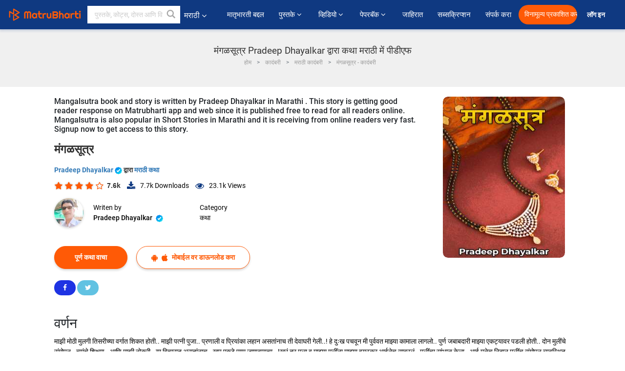

--- FILE ---
content_type: text/html; charset=UTF-8
request_url: https://marathi.matrubharti.com/book/19935560/mangalsutra
body_size: 19668
content:
<!DOCTYPE html>
<html lang="mr" prefix="og: http://ogp.me/ns# fb: http://ogp.me/ns/fb# video: http://ogp.me/ns/video#">
  <head>
  	<!-- Google Tag Manager -->
		<script>(function(w,d,s,l,i){w[l]=w[l]||[];w[l].push({'gtm.start':
		new Date().getTime(),event:'gtm.js'});var f=d.getElementsByTagName(s)[0],
		j=d.createElement(s),dl=l!='dataLayer'?'&l='+l:'';j.async=true;j.src=
		'https://www.googletagmanager.com/gtm.js?id='+i+dl;f.parentNode.insertBefore(j,f);
		})(window,document,'script','dataLayer','GTM-MC2ZBLS');</script>
		<!-- End Google Tag Manager -->

	<meta charset="utf-8">
	<meta http-equiv="X-UA-Compatible" content="IE=edge">
	<meta name="viewport" content="width=device-width, initial-scale=1">
	<meta http-equiv="Content-Type" content="text/html;charset=utf-8" />
		<meta name="csrf-token" content="f9aZE2Ebjrr2sgQz5JCKmZtdh3Cpuz76Xd8kDu9i">
		 
		<title>मंगळसूत्र Pradeep Dhayalkar द्वारा कथा मराठी में पीडीएफ</title> 
		<meta name="keywords" content="कथा by Pradeep Dhayalkar, मराठी कहानियाँ और किताबें कथा की कहानियाँ व् किताबें">
		<meta name="description" content="Pradeep Dhayalkar लिखित पुस्तके आणि कथा जसे Mangalsutra आपल्या मोबाइल फोनवर किंवा आपल्या मोबाइलवर ऑनलाइन डाउनलोड पीडीएफ वाचा.">
		
	<meta name="robots" content="all, max-snippet:150,  max-video-preview :180" />
	<meta name="googlebot" content="all, max-snippet:150,  max-video-preview :180" />
	<meta name="googlebot-news" content="all, max-snippet:150,  max-video-preview :180" />
		<link rel="shortcut icon" href="https://mbweb.b-cdn.net/assets/images/favicon/favicon.ico" type="image/x-icon"> 
	<!-- <link rel="icon" href="https://mbweb.b-cdn.net/assets/images/favicon/favicon.ico" type="image/icon">  -->
	
	
	<meta name="application-name" content="Matrubharti">
	<meta property="fb:app_id" content="944887672197779" /> 
	<meta property="fb:pages" content="421544768023245" />
	<meta property="al:android:url" content="https://marathi.matrubharti.com/book/19935560/mangalsutra">
    <meta property="al:android:package" content="com.nichetech.matrubharti">
    <meta property="al:android:app_name" content="Matrubharti">
	<meta property="al:ios:url" content="https://marathi.matrubharti.com/book/19935560/mangalsutra" />
    <meta property="al:ios:app_store_id" content="1013445673" />
    <meta property="al:ios:app_name" content="Matrubharti" />
		
		<meta property="og:site_name" content="Matrubharti">
	<meta property="og:url" content="https://marathi.matrubharti.com/book/19935560/mangalsutra">
	<meta property="og:title" content="मंगळसूत्र">
			<meta name="twitter:title" content="मंगळसूत्र Pradeep Dhayalkar द्वारा कथा मराठी में पीडीएफ"><meta property="og:description" content="माझी मोठी मुलगी तिसरीच्या वर्गात शिकत होती.. माझी पत्नी पुजा.. प्रणाली व प्रियांका लहान असतांनाच ती देवाघरी गेली..! हे दुःख पचवून मी पुर्ववत माझ्या कामाला लागलो.. पुर्ण जबाबदारी माझ्या एकट्यावर पडली होती.. दोन मुलींचे संगोपन.. त्यांचे शिक्षण.. आणि माझी नोकरी.. या विचारात असतांनाच.. खुप एकटे पणा जाणवायचा.. !खरं तर मला व माझ्या मुलींना माझ्या वयस्कर आईनेच सावरलं.. मुलींचा सांभाळ केला.. आई मुळेच निदान मुलींच संगोपन व्यवस्थित झालं.! माझ्या पत्नीच्या निधनानंतर मी माझ्या मुलींना सोडायला शाळेत जायचो..,">
			<meta name="twitter:description" content="Pradeep Dhayalkar लिखित पुस्तके आणि कथा जसे Mangalsutra आपल्या मोबाइल फोनवर किंवा आपल्या मोबाइलवर ऑनलाइन डाउनलोड पीडीएफ वाचा."><meta property="og:image" content="https://marathi.matrubharti.com/book-cover/1668593282_079329900.jpg/marathi">
			<meta name="twitter:image" content="https://marathi.matrubharti.com/book-cover/1668593282_079329900.jpg/marathi"> 
	<meta property="og:image:type" content="image/jpeg" /> 
	<meta property="og:image:alt" content="मंगळसूत्र Pradeep Dhayalkar द्वारा कथा मराठी में पीडीएफ">
	<meta property="og:image:width" content="600" />
    <meta property="og:image:height" content="314" />
	
	<meta property="og:type" content="article">
	<meta property="article:publisher" content="https://www.facebook.com/matrubharti" />
	<meta name="author" content="">
	<meta name="twitter:card" content="summary_large_image">
	<meta name="twitter:site" content="@MatruBharti">
	<meta name="twitter:creator" content="@MatruBharti">
	
    <meta name="twitter:image:type" content="image/jpeg" /> 
	<meta name="twitter:app:name:iphone" content="Matrubharti">
	<meta name="twitter:app:id:iphone" content="1013445673">
	<meta name="twitter:app:name:ipad" content="Matrubharti">
	<meta name="twitter:app:id:ipad" content="1013445673">
	<meta name="twitter:app:name:googleplay" content="Matrubharti">
	<meta name="twitter:app:id:googleplay" content="com.nichetech.matrubharti">

<link rel="canonical" href="https://marathi.matrubharti.com/book/19935560/mangalsutra" />
<link rel="amphtml" href="https://marathi.matrubharti.com/amp/book/19935560/mangalsutra">
<link rel="alternate" hreflang="en" href="https://www.matrubharti.com/book/19935560/mangalsutra" />
<link rel="alternate" hreflang="mr" href="https://marathi.matrubharti.com/book/19935560/mangalsutra" />
<link rel="alternate" hreflang="x-default" href="https://www.matrubharti.com/book/19935560/mangalsutra" />
	
	<script type="text/javascript">
		var APP_URL = "https:\/\/marathi.matrubharti.com\/"
		var webiste = "normal";
	</script>

			
		<script>window._token="f9aZE2Ebjrr2sgQz5JCKmZtdh3Cpuz76Xd8kDu9i",window.url="https://marathi.matrubharti.com/book/19935560/mangalsutra",window.save="﻿सेव्ह करा",window.series_available_please="write-story.series_available_please",window.minimum_four_char="किमान ४ अक्षर लिहा.",window.save_draft="तुमची कथा सेव्ह झाली आहे आणि ड्राफ्ट मध्ये ठेवण्यात आली आहे..",window.follow="फॉलो करा",window.following="फॉलो करत आहे",window.thanks_rating="रेटिंग केल्याबद्दल धन्यवाद.",window.successfully_rating="रेटिंग आणि टिप्पणी यशस्वीरित्या अपडेट केले!",window.star_rating_error="स्टार रेटिंग किमान 0.5 आवश्यक आहे .",window.book_rating="किमान .५ रेटिंग द्या.",window.mobile_number_validation="कृपया मोबाईल नंबर लिहा",window.enter_velid_mobile_six_char="﻿ तुमच्या मोबाईल मध्ये किमान ६ कॅरॅक्टर हवीत.",window.download_link_success="डाउनलोड लिंक यशस्वीरित्या आपल्या मोबाइल नंबरवर पाठविला गेला आहे. कृपया अप डाउनलोड करा.",window.login_validation="कृपया वैध ईमेल आईडी / मोबाइल नंबर प्रविष्ट करा.",window.event_enter_name="कृपया तुमचे नाव लिहा",window.event_enter_email_valid="कृपया वैध इमेल अॅड्रेस  द्या. ",window.email_validation="﻿कृपया तुमचा ई-मेल एड्रेस द्या.",window.captcha_required="कॅप्चा आवश्यक आहे!",window.email_validation_valid="कृपया वैध ई-मेल एड्रेस द्या.",window.message_validation="कृपया तुमचा संदेश लिहा.",window.enter_velid_mobile_email_six_char="तुमच्या इमेल मध्ये किंवा मोबाईल मध्ये किमान ६ अक्षर हवी. ",window.enter_user_name="तुमचा युजरनेम लिहा.",window.name_already_exist="सॉरी. हे नाव आधी घेतलेले आहे. कृपया दुसरे नाव लिहा.",window.username_not_available="हा युजरनेम उपलब्ध नाही. कृपया परत प्रयत्न करा..",window.enter_user_name1="तुमचा युजरनेम लिहा",window.username_update_msg="तुमचा युजरनेम अपडेट झाला आहे. ",window.only_number_not_allow="स्पेशल कॅरॅक्टर बरोबर फक्त नंबर चालू शकत नाहीत..",window.enter_velid_mobile="कृपया वैध मोबाईल नंबर द्या..",window.valid_enter_otp="वैध OTP लिहा",window.special_character_is_not="स्पेशल कॅरॅक्टरसुरवातीला आणि शेवटी चालू शकत नाहीत..",window.contains_invilid="अवैध कॅरॅक्टरस आहेत. .",window.can_not_be_all="फक्त नंबर असू शकत नाही..",window.consecutive_special="एकमागोमाग स्पेशल कॅरॅक्टर चालू शकत नाहीत.",window.please_enter_name="कृपया आपले नाव प्रविष्ट करा",window.select_category="कृपया श्रेणी निवडा",window.select_language="तुमची भाषा निवडा",window.select_tag="आणि विभाग",window.tag_language="भाषा आणि विभाग",window.file_not_support="write-story.file_not_support",window.title_add_to_favorite="आवडीमध्ये जोडा",window.added_to_favorite_list="﻿तुमच्या कादंबरी यादीत समावेश झाला ",window.title_remove_from_favorite="आवडत्या पासून काढून टाका",window.favourite_list_msg_remove="तुमच्या कादंबरी यादीटून बाहेर काढले.",window.allow_only_100_charecter="केवळ 100 कॅरेक्टरला परवानगी द्या",window.give_rating="कृपया  रेटिंग द्या ",window.sending="पाठवत आहे हे",window.send_review=" टिपण्णी पाठवा",window.limit_bites_word="सर्वाधिक शब्द मर्यादा 500 आहे. ",window.special_charecter_error="विशेष वर्ण परवानगी दिली जाऊ नये",window.username_validation_four="वापरकर्त्याचे नाव किमान 4 वर्ण असले पाहिजे",window.username_validation_fifty="वापरकर्तानावची लांबी 50 वर्णांपेक्षा कमी असावी",window.languageName="marathi";</script>

	<link media="all" rel="stylesheet" href="https://mbweb.b-cdn.net/assets/web/css/font-awesome.min.css?v=8.1" async defer/>
    <!-- <link rel="stylesheet" href="https://mbweb.b-cdn.net/assets/css/bootstrap.min.css" /> -->
    <link media="all" rel="stylesheet" href="https://mbweb.b-cdn.net/assets/bootstrap/bootstrap.min.css"/>
	 <link media="all" href='https://fonts.googleapis.com/css?family=Poppins' rel='stylesheet' type='text/css'>
    <!-- <link rel="stylesheet" href="https://cdn.jsdelivr.net/npm/bootstrap@4.0.0/dist/css/bootstrap.min.css" integrity="sha384-Gn5384xqQ1aoWXA+058RXPxPg6fy4IWvTNh0E263XmFcJlSAwiGgFAW/dAiS6JXm" crossorigin="anonymous"> -->

	<link rel="stylesheet" href="https://mbweb.b-cdn.net/assets/css/jquery-ui.css?v=8.1" />
	<link rel="stylesheet" media="all" href="https://mbweb.b-cdn.net/assets/dist/common_for_all_site.css?v=8.1" async/>
	
		
	  
<link rel="stylesheet" href="https://mbweb.b-cdn.net/assets/dist/main.css?v=8.1" />
<link rel="stylesheet" href="https://mbweb.b-cdn.net/assets/dist/maudio.css?v=8.1" />

	
	 
	
	<link rel="stylesheet" media="all" href="https://mbweb.b-cdn.net/assets/css/star-rating.min.css?v=8.1" />
		
		<link rel="stylesheet" media="all" href="https://mbweb.b-cdn.net/assets/dist/navigation.css?v=8.1" />
	<link rel="stylesheet" media="all" href="https://mbweb.b-cdn.net/assets/dist/common-web.css?v=8.1" />

		
	<script async src="https://cdn.zipy.ai/sdk/v1.0/zipy.min.umd.js" crossorigin="anonymous"></script> <script> window.zipy && window.zipy.init('d900b678');</script>

	<style type="text/css">.rating-stars{cursor:auto!important}
	.new-breadcrumb .google-auto-placed{
		display: none;
	}
</style>
			<script src="https://mbweb.b-cdn.net/js/jquery-3.3.1.min.js?v=8.1"></script>
	<script type="text/javascript" src="https://mbweb.b-cdn.net/js/maudio.js?v=8.1"></script>
	<script type="text/javascript" src="https://mbweb.b-cdn.net/js/audioconfig.js?v=8.1"></script>

		
		<script async src="https://accounts.google.com/gsi/client"></script>
    <meta name="google-signin-scope" content="profile email">
    <meta name="google-signin-client_id" content="157969769344-3s1n3pu45gnbrq4nds2ga67mc7edlkkl.apps.googleusercontent.com">
	<script async defer src="https://apis.google.com/js/platform.js?onload=init"></script>
		
	<!-- ANALYTICS -->
	<script>
	(function(i,s,o,g,r,a,m){i['GoogleAnalyticsObject']=r;i[r]=i[r]||function(){
	(i[r].q=i[r].q||[]).push(arguments)},i[r].l=1*new Date();a=s.createElement(o),
	m=s.getElementsByTagName(o)[0];a.async=1;a.src=g;m.parentNode.insertBefore(a,m)
	})(window,document,'script','https://mbweb.b-cdn.net/js/analytics.js','ga');

	ga('create', 'UA-59726154-1', 'auto');
	ga('send', 'pageview');
	</script>	<!-- Facebook Pixel Code -->
	<script>
		!function(h,a,i,c,j,d,g){if(h.fbq){return}j=h.fbq=function(){j.callMethod?j.callMethod.apply(j,arguments):j.queue.push(arguments)};if(!h._fbq){h._fbq=j}j.push=j;j.loaded=!0;j.version="2.0";j.queue=[];d=a.createElement(i);d.async=!0;d.src=c;g=a.getElementsByTagName(i)[0];g.parentNode.insertBefore(d,g)}(window,document,"script","https://connect.facebook.net/en_US/fbevents.js");
		fbq('init', '2438210503110048'); 
		fbq('track', 'PageView');
		//fbq('set', 'autoConfig', 'false');
	</script>
	<noscript> <img height="1" width="1" src="https://www.facebook.com/tr?id=2438210503110048&ev=PageView&noscript=1"/> </noscript>
	<!-- End Facebook Pixel Code -->
			<script async src="https://pagead2.googlesyndication.com/pagead/js/adsbygoogle.js?client=ca-pub-6029153700986991"
     crossorigin="anonymous"></script>
</head>
<body class="mbvishesh">
	<!-- Google Tag Manager (noscript) -->
	<noscript>
		<iframe src="https://www.googletagmanager.com/ns.html?id=GTM-MC2ZBLS"	height="0" width="0" style="display:none;visibility:hidden"></iframe>
	</noscript>
	<!-- End Google Tag Manager (noscript) -->
		
	<div id="divLoading"></div>
	
	 
    
    <div class="modal fade modal_app" id="conformationPopup" role="dialog">
	  <div class="modal-dialog">
		<div class="modal-content">
		  <div class="modal-header"> <button type="button" class="close" data-dismiss="modal">&times;</button> </div>
		  <div class="modal-body">
			<a href="https://apps.matrubharti.com"><button class="btn btn-info"><i class="fa fa-download" aria-hidden="true"></i> Download Our App</button></a>
			<div class="or-line"> <span>OR</span> </div>
			<button class="btn btn-info" data-dismiss="modal"><i class="fa fa-play" aria-hidden="true"></i> Continue On Web</button>
		  </div>
		</div>
	  </div>
	</div>
	
	<div id="dialog-message" title="Link Sent" style="display:none;"><p> The Download Link has been successfully sent to your Mobile Number. Please Download the App.</p></div>
	
	<div class="common_loader" style="display:none;"><p><img style="height:100px;" src="https://mbweb.b-cdn.net/assets/images/loader1.gif" alt="मातृभारती Loading..."></p></div>
	
	<!-- Header -->
	<div class="modal fade" id="limitPlan" role="dialog" >
  <div class="modal-dialog">
	<div class="modal-content">
	  <div class="modal-header"><button type="button" class="close" data-dismiss="modal">&times;</button></div>
	  <div class="modal-body">Your daily story limit is finished please upgrade your plan</div>
	  <a href="/subscription">Yes</a>         
	  <button type="button" class="close" data-dismiss="modal">No</button>      
	</div>
  </div>
</div>

 
<nav class="navbar navbar-expand-lg navbar-inverse customnav darkHeader stick-nav top-header">
  <div class="container-fluid">
	<div class="row-flex">
	  <div class="navbar-header inner-page-header align-items-center">
		<!-- <button type="button" class="navbar-toggle collapsed" data-toggle="collapse" data-target="#navbar" aria-expanded="false" aria-controls="navbar">
		  <span class="sr-only">Toggle navigation</span>
		  <span class="icon-bar"></span>
		  <span class="icon-bar"></span>
		  <span class="icon-bar"></span>
		</button>
		 -->
				  <a class="navbar-brand" href="https://marathi.matrubharti.com"><img src="https://mbweb.b-cdn.net/mail/logo_2_0_orange.png" class="inner-display" alt="मातृभारती" title="मातृभारती" style="height: 26px;"/></a>
		
		
		 
		  <div class="search-main inner-display">
						  			  	<form method="GET" action="https://marathi.matrubharti.com/search" accept-charset="UTF-8" id="search0">
			  						<div class="input-group">
			  <input type="keyword" name="keyword" aria-label="keyword" placeholder="﻿ पुस्तके, कोट्स, दोस्त आणि विशेष वीडियो सर्च करा" maxlength="150" class="search form-control white-bg" id="keyword0">
			  <button type="submit" role="button" aria-label="search" class="">
				<svg width="20" height="20" viewBox="0 0 17 18" class="" xmlns="http://www.w3.org/2000/svg"><g fill="#4a4a4a" fill-rule="evenodd"><path class="_2BhAHa" d="m11.618 9.897l4.225 4.212c.092.092.101.232.02.313l-1.465 1.46c-.081.081-.221.072-.314-.02l-4.216-4.203"></path><path class="_2BhAHa" d="m6.486 10.901c-2.42 0-4.381-1.956-4.381-4.368 0-2.413 1.961-4.369 4.381-4.369 2.42 0 4.381 1.956 4.381 4.369 0 2.413-1.961 4.368-4.381 4.368m0-10.835c-3.582 0-6.486 2.895-6.486 6.467 0 3.572 2.904 6.467 6.486 6.467 3.582 0 6.486-2.895 6.486-6.467 0-3.572-2.904-6.467-6.486-6.467"></path></g></svg>
			  </button>
			</div>
			</form>
		  </div>
				
	    <ul class="language-selection" id="lang_ddr">
		  <li class="dropdown">
			<a href="#" class="dropdown-toggle align-items-center" data-toggle="dropdown" role="button" aria-haspopup="true" aria-expanded="false">
			  मराठी			<i class="fa fa-angle-down" style="margin:0 4px"></i></a>
						<ul class="dropdown-menu" onClick="facebookpixel_lang()" style="">
			  <li class=""><a href="https://www.matrubharti.com/" data-value="English">English</a></li>
			  <li class=""><a href="https://hindi.matrubharti.com/" data-value="हिंदी">हिंदी</a></li>  
			  <li class=""><a href="https://gujarati.matrubharti.com/" data-value="ગુજરાતી">ગુજરાતી</a></li>
			  <li class="active"><a href="https://marathi.matrubharti.com/" data-value="मराठी">मराठी</a></li>
			  <li class=""><a href="https://tamil.matrubharti.com/stories/new-released" data-value="தமிழ்">தமிழ்</a></li>
			  <li class=""><a href="https://telugu.matrubharti.com/stories/new-released" data-value="తెలుగు">తెలుగు</a></li>
			  <li class=""><a href="https://bengali.matrubharti.com/stories/new-released" data-value="বাংলা">বাংলা</a></li>
			  <li class=""><a href="https://malayalam.matrubharti.com/stories/new-released" data-value="മലയാളം">മലയാളം</a></li>
			  <li class=""><a href="https://kannada.matrubharti.com/stories/new-released" data-value="ಕನ್ನಡ">ಕನ್ನಡ</a></li>
			  <li class=""><a href="https://urdu.matrubharti.com/stories/new-released" data-value="اُردُو">اُردُو</a></li>
			  <!-- <li class=""><a href="https://french.matrubharti.com/" data-value="français">français</a></li>
			  <li class=""><a href="https://spanish.matrubharti.com/" data-value="Español">Español</a></li> -->
			</ul> 
		  </li>
		</ul>
		<a rel="noopener" aria-label="matrubharti app" href="https://apps.matrubharti.com"><div class="appIcon"></div></a>
	  </div>
	  
	  <div class="header-right align-items-center">
		<div id="navbar" class="collapse navbar-collapse inner-page-nav" style="">
		  <ul class="nav navbar-nav align-items-center">
		  	<li class=""><a class="btn-hover nav-link" href="https://marathi.matrubharti.com/about-us">﻿मातृभारती बद्दल</a></li>
		  
			<!-- <li class="vishesh_mega_menu align-items-center">
				<a href="http://bitesapp.in/" class="dropdown-toggle js-activated disabled btn-hover" >कोट्स <i class="fa fa-angle-down"></i> </a>
				<ul class="dropdown-menu">
					<li class="sub_ddr">
					  <ul>
						<li><a href="http://bitesapp.in/" target="_blank">ट्रेन्डिंग सुविचार</a></li>
						<li><a href="https://video.matrubharti.com/" target="_blank">शॉर्ट व्हिडियो</a></li>
						<li></li>
					  </ul>
					</li>
				</ul>
			</li> -->
			
						  <li class="vishesh_mega_menu align-items-center">
				<a href="https://marathi.matrubharti.com/novels" class="dropdown-toggle js-activated disabled btn-hover" >पुस्तके <i class="fa fa-angle-down"></i> </a>
				<ul class="dropdown-menu">
					<li class="sub_ddr">
					  <ul>
						<li><a href="https://marathi.matrubharti.com/novels" target="_blank">नवीन कादंबऱ्या</a></li>
						<li><a href="https://marathi.matrubharti.com/stories/new-released" target="_blank">नवीन कथा</a></li>
						<li><a href="https://marathi.matrubharti.com/novels/best-novels" target="_blank">सर्वाधिक खपणारे</a></li>
						<li><a href="https://marathi.matrubharti.com/authors/top100" target="_blank">सर्वोत्कृष्ट लेखक</a></li>
						<li><a href="https://marathi.matrubharti.com/benefits-to-authors" target="_blank">लेखकांना फायदे</a></li>
						<li><a href="https://marathi.matrubharti.com/faq" target="_blank">FAQ</a></li>
					  </ul>
					</li>
				</ul>
			  </li>
			
			
<li class="vishesh_mega_menu align-items-center">
				<a href="https://marathi.matrubharti.com/videos" class="btn-hover" >व्हिडियो <i class="fa fa-angle-down"></i> </a>
				<ul class="dropdown-menu">
					<li class="sub_ddr">
					  <ul>
						<li><a href="https://marathi.matrubharti.com/videos/top-trending" target="_blank">सर्वाधिक ट्रेंडिंग</a></li>
						<li><a href="https://marathi.matrubharti.com/videos/short-films" target="_blank">लघुपट</a></li>
						<li><a href="https://marathi.matrubharti.com/videos/drama" target="_blank">नाटक</a></li>
						<!-- <li><a href="https://marathi.matrubharti.com/authors/top100" target="_blank">मुलाखती</a></li> -->
						<li><a href="https://marathi.matrubharti.com/videos/poem" target="_blank">कविता</a></li>
						<li><a href="https://marathi.matrubharti.com/videos/comedy" target="_blank">कॉमेडी</a></li>
					  </ul>
					</li>
				</ul>
			  </li>
 			<li class="vishesh_mega_menu align-items-center">
				<a href="https://marathi.matrubharti.com/paperback" class="dropdown-toggle js-activated disabled btn-hover" >पेपरबॅक <i class="fa fa-angle-down"></i> </a>
				<ul class="dropdown-menu">
					<li class="sub_ddr">
					  <ul>
						<li><a href="https://marathi.matrubharti.com/book-publish" target="_blank">पेपरबॅक प्रकाशित करा</a></li>
						<li><a href="https://www.amazon.in/s?i=merchant-items&me=AXT2ZKR2O5GG1" target="_blank">पेपरबॅक खरेदी करा</a></li>
					  </ul>
					</li>
				</ul>
			  </li>
			<!-- <li class="align-items-center"><a target="_blank" class="btn-hover" href="https://marathi.matrubharti.com/videos">व्हिडियो</a></li> -->
			 <!--  <li class="vishesh_mega_menu align-items-center">
				<a href="https://marathi.matrubharti.com/videos" class="dropdown-toggle js-activated disabled btn-hover">व्हिडियो <i class="fa fa-angle-down"></i> </a>
				<ul class="dropdown-menu mega-dropdown-menu">
					<li class="sub_ddr">
						<ul>
							<li><a href="https://marathi.matrubharti.com/videos/motivational">प्रेरणादायी</a></li>
							<li><a href="https://marathi.matrubharti.com/videos/natak">नाटक</a></li>
							<li><a href="https://marathi.matrubharti.com/videos/sangeet">संगीत</a></li>
							<li><a href="https://marathi.matrubharti.com/videos/mushayra">मुशायरा</a></li>
							<li><a href="https://marathi.matrubharti.com/videos/web-series">वेब सीरीज</a></li>
							<li><a href="https://marathi.matrubharti.com/videos/short-films">शॉर्ट फिल्म्स</a></li>
						</ul>
					</li>
				</ul>
			  </li> -->
			
			  <!-- <li class="align-items-center"><a class="btn-hover" href="https://blog.matrubharti.com/category/writing-competitions/" target="_blank">स्पर्धा</a></li> -->
						
			<li class="align-items-center"><a target="_blank" class="btn-hover" href="https://marathi.matrubharti.com/advertiser">जाहिरात</a></li>
			
			<li class="align-items-center"><a target="_blank" class="btn-hover" href="https://marathi.matrubharti.com/subscription">सब्सक्रिप्शन</a></li>
			
			<li class="align-items-center"><a target="_blank" class="btn-hover" href="https://marathi.matrubharti.com/contact">संपर्क करा</a></li>
		  </ul>   
		  
		</div>

		<div class="right-items align-items-center">
		  		  
		  <div class="write-now">
						  <a href="https://marathi.matrubharti.com/benefits-to-authors" class="btn btn-hover-blue">विनामूल्य प्रकाशित करा</a>
					  </div>   
		 
		  			   
				<div class="sing_in">
					<ul><li><a href="#" data-toggle="modal" data-target="#loginmodal" data-dismiss="modal" onClick="facebookpixel()">लॉग इन  </a></li></ul>
				</div> 
			  					</div>
	  </div>
	</div>
</nav>
	
	
	
	<!-- Body -->
	<div class="modal fade" id="fivebookreadafterpopup" tabindex="-1" role="dialog" aria-labelledby="exampleModalLabel" aria-hidden="true" style="display: none;">
	<div class="modal-dialog denied-read-book" role="document">
		<div class="modal-content modal-content-book">
			<div class="modal-header close-denied-button-header" il_cc1="1">
				<button type="button" class="close close-denied-button" data-dismiss="modal">×</button>
			</div>
			<div class="modal-body">
				<div class="model-send-img">
					<img src="https://mbweb.b-cdn.net/assets/images/Artboard.svg" alt="Artboard">
					<div class="download-m-app">
						<hr>
						<h1 class="title-descri">To read all the chapters,<br> Please Sign In</h1>
						<h5 class="download-m-link"></h5>
						<div id="sms-block-parent">
							<div class="input-group r-input-group">
								<form id="customlogin">
									<input type="hidden" name="_token" value="dnpRGbVwkXMFd5eEEwpwktxgJDKIDfmmo0r0GzVD">
									<div class="flag-container-5">
										<input autofocus="" type="text" name="tb_username_new" id="tb_username_new" placeholder="E-mail or Mobile number" value="" maxlength="50">
									</div>
									<input type="hidden" name="countryCode" id="countryCode" value="91">
									<button type="submit" id="btnSignin" class="sendButton-book">Login</button>
								</form>
							</div>
						</div>
					</div>
				</div>
			</div>
		</div>
	</div>
</div>
<div class="clearfix"></div>

<section class="new-breadcrumb">
	<div class="container">	
		<div class="row">	
			<div class="col-md-12">
				<div class="meta_parent mb-0">     
					<h1 class="mb-0">मंगळसूत्र Pradeep Dhayalkar द्वारा कथा मराठी में पीडीएफ</h1>
					<ol class="breadcrumb commonbreadcrumb" itemscope itemtype="http://schema.org/BreadcrumbList">
								<li class="breadcrumb-item" itemprop="itemListElement" itemscope itemtype="http://schema.org/ListItem">
									<meta itemprop="position" content="1"/>
									<a itemprop="item" href="https://marathi.matrubharti.com"><span itemprop="name">होम</span></a>
								</li>
								<li class="breadcrumb-item" itemprop="itemListElement" itemscope itemtype="http://schema.org/ListItem">
									<meta itemprop="position" content="2"/>
									<a itemprop="item" href="https://marathi.matrubharti.com/novels"><span itemprop="name">कादंबरी</span></a>
								</li>
								<li class="breadcrumb-item" itemprop="itemListElement" itemscope itemtype="http://schema.org/ListItem">
									<meta itemprop="position" content="3"/>
									<a itemprop="item" href="https://marathi.matrubharti.com/novels/marathi"><span itemprop="name">मराठी कादंबरी</span></a>
								</li>
								<li class="breadcrumb-item active" itemprop="itemListElement" itemscope itemtype="http://schema.org/ListItem">
									<meta itemprop="position" content="4"/>
									<a itemprop="item" href="https://marathi.matrubharti.com/book/19935560/mangalsutra"><span itemprop="name">मंगळसूत्र - कादंबरी</span></a>
								</li>
							</ol>

				</div> 
				
						  
			</div>

		</div>
	</div>
</section>

<section class="book-detail-inner bookdetailmain-section bookseriesdetailpage">
	<div class="custom-container container">    
		<article>
			<div class="row">
				<div class="col-lg-12 col-md-12 col-sm-12 marathi">
					<div class="user-profile-section">



						<div class="book-details-right">  
								<h6 class="text-new">Mangalsutra book and story is written by Pradeep Dhayalkar in Marathi . This story is getting good reader response on Matrubharti app and web since it is published free to read for all readers online. Mangalsutra is also popular in Short Stories in Marathi and it is receiving from online readers very fast. Signup now to get access to this story.</h6>
							<div class="book-title-div">

								<h2 class="section-title">मंगळसूत्र </h2>
								
							</div>
							<p class="small-title"> 								<a href="https://marathi.matrubharti.com/pradeepdhayalkardhayalkarpradeepgmail.com221325" >Pradeep Dhayalkar  <img class="verified" src="https://mbweb.b-cdn.net/assets/images/verified_icon.svg" alt="मातृभारती सत्यापित" />  </a>
								﻿द्वारा

																<a href="https://marathi.matrubharti.com/stories/short-stories">
									 
											
										मराठी कथा
										</a>
								</p>
                        <div class="user-likes-share-links">
																		<div class="star-rates xs-margin"><div class="stars-main"><input type="hidden" id="input-3"  value="4" name="input-3" class="rating rating-loading" data-min="0" data-max="5" data-step="0.1"></div></div>
									<span class="user-book-stars xs-margin">7.6k</span>
									
									<ul class="download-main-inner-links">
																				<li><p class="inline-block"><i class="fa fa-download" aria-hidden="true"></i><span class="">7.7k</span> Downloads</p></li>
																																								<li><p class="inline-block"><i class="fa fa-eye" aria-hidden="true"></i><span class="">23.1k</span> Views</p></li>
																													</ul>
								</div>
								<!---->

								<div class="author-details row no-gutters">
									<div class="col-md-8">
										<div class=" bgnone">
											<div class="follow-board new-follow-board seriesDetail-author">
												<div class="follow-board-text center-block">
													<a href="https://marathi.matrubharti.com/pradeepdhayalkardhayalkarpradeepgmail.com221325" target="_blank"> <img class="carousal-img user-sidebar-image" data-toggle="tooltip" src="https://mbassets.b-cdn.net/cdni/avtar-u/1660236348_001579700.jpg?w=100&amp;q=50" onError="this.src='https://mbweb.b-cdn.net/images/nouser.png'" alt="Pradeep Dhayalkar" loading="lazy" /> </a>

													<div class="blue_tick_parent"> <p> Writen by <a href="https://marathi.matrubharti.com/pradeepdhayalkardhayalkarpradeepgmail.com221325">	Pradeep Dhayalkar  <img class="verified" src="https://mbweb.b-cdn.net/assets/images/verified_icon.svg" alt="मातृभारती सत्यापित" />  </a></p> </div>

													<div class="blue_tick_parent" >
														<p>Category									<a href="https://marathi.matrubharti.com/stories/short-stories">
									 
											
										कथा
										</a></p>
													</div>

													
																																							<!-- <a class="btn-mb btn-orange follow-btn" href="#" data-toggle="modal" data-target="#loginmodal" data-dismiss="modal"> फॉलो करा</a> -->
																																						</div>
											</div>


										</div>
									</div>
								</div>
                        <div class="new-follow-board-btn buttons-share-links">
									<div class="inline-block">
																																								<a class="btn-mb btn-orange" href="https://marathi.matrubharti.com/book/read/content/19935560/mangalsutra">पूर्ण कथा वाचा</a>
																																							</div>
									<div class="inline-block">
																				<a class="btn-mb btn-blue" href="#" id="btnDownloadLink"> <i class="fa fa-android "></i> <i class="fa fa-apple "></i> मोबाईल वर डाऊनलोड करा</a>
																			</div>
									<div class="clearfix"></div>
								</div>
								<div class="social-media-buttons">
									<a href="https://www.facebook.com/MatrubhartiApp/" class="button facebook">
										<i class="fa fa-facebook"></i>
									</a>

									<a href="https://twitter.com/matrubharti" class="button twitter">
										<i class="fa fa-twitter"></i> 
									</a>
								</div>
								<br>
			</div>

			<div class="user-bookprofile-img" value="1668593282_079329900.jpg"  >
																					
																															<img class="user-bookprofile-img" src="https://mbassets.b-cdn.net/cdni/book-cover/1668593282_079329900.jpg?w=250&amp;q=50" alt="मंगळसूत्र द्वारा Pradeep Dhayalkar in Marathi" onError="this.src='https://mbassets.b-cdn.net/cdni/book-cover/mb_no_cover.png?w=250&amp;q=50'" loading="lazy" />
								<ul class="social-media-icons">
									<li title="Share via Facebook">
										<a href="javascript:void();" onClick="window.open('https://www.facebook.com/sharer/sharer.php?u=https://marathi.matrubharti.com/book/19935560/mangalsutra', 'facebook', 'menubar=no, toolbar=no, resizable=yes, scrollbars=yes, width=600, height=600, left=500, top=130');">
											<span class="facebook active"></span> 
										</a> 
									</li>
									<li title="Share via Twitter">
										<a href="javascript:void();" onClick="window.open('https://twitter.com/intent/tweet?url=https://marathi.matrubharti.com/book/19935560/mangalsutra', 'twitter', 'menubar=no,toolbar=no,resizable=yes,scrollbars=yes,width=600,height=600,left=500,top=130');">
											<span class="twitter active"></span> 
										</a> 
									</li>
									<li title="Share via WhatsApp">
										<a href="javascript:void();" onClick="window.open('https://api.whatsapp.com/send?phone=&text=https://marathi.matrubharti.com/book/19935560/mangalsutra', 'whatsapp', 'menubar=no,toolbar=no,resizable=yes,scrollbars=yes,width=750,height=600,left=400,top=130');">
											<span class="whatsapp active"></span> 
										</a>
									</li>
								</ul>
								<input type="hidden" name="user_id" id="user_id" value="">
								
							</div>

							<div class="bookshortdesc">

								<div class="row">
									<div class="col-md-12">
										<h3>वर्णन</h3>
										<p class="quoted-text"> <span style='display:block;' id='toggledata_0'>माझी मोठी मुलगी तिसरीच्या वर्गात शिकत होती.. माझी पत्नी पुजा.. प्रणाली व प्रियांका लहान असतांनाच ती देवाघरी गेली..! हे दुःख पचवून मी पुर्ववत माझ्या कामाला लागलो.. पुर्ण जबाबदारी माझ्या एकट्यावर पडली होती.. दोन मुलींचे संगोपन.. त्यांचे शिक्षण.. आणि माझी नोकरी.. या विचारात असतांनाच.. खुप एकटे पणा जाणवायचा.. !खरं तर मला व माझ्या मुलींना माझ्या वयस्कर आईनेच सावरलं.. मुलींचा सांभाळ केला.. आई मुळेच निदान मुलींच संगोपन व्यवस्थित झालं.! माझ्या पत्नीच्या निधनानंतर मी माझ्या मुलींना सोडायला शाळेत जायचो.., </span></p>

			</div>
		</div>
	</div>
</div>
<!-- new added on 31/07/2024 for all novels  -->

<div class="clearfix"></div>


<div class="col-xs-12 text-center">
	<div class="book-right-side new-mockup-header tags_header"
	style="margin-bottom:10px;box-shadow: 0 0px 0px 0 rgba(0,0,0,.3) !important">
	<h2>More Likes This</h2>
	<ul class="explore-more">
						
			<li class="explore-more-item">
				<a href="https://marathi.matrubharti.com/book/19981893/share-market-basics-part-1-by-junior">
					<div class="audio-icon-parent you-may-like-audio">
						<img class="book-image" src="https://mbassets.b-cdn.net/cdni/book-cover/1758534945_047582100.jpg?w=250&amp;q=50"
						onError="this.src='https://mbassets.b-cdn.net/cdni/book-cover/mb_no_cover.png?w=250&amp;q=50'" alt="Book Image" loading="lazy" />
						<div class="book-text">
							<p>शेअर मार्केट बेसिक्स - भाग 1</p>
							<p>द्वारा 
								<a class="author-name" href="https://marathi.matrubharti.com/coola744gmail.com7059"> Mahadeva Academy
									 
									<img class="verified" src="https://mbweb.b-cdn.net/assets/images/verified_icon.svg" alt="मातृभारती सत्यापित" /> 
									 
								</a>
							</p>
						</div>
					</div>
				</a>
			</li>

						
			<li class="explore-more-item">
				<a href="https://marathi.matrubharti.com/book/19980971/punhmilan-1-by-vrishali-gotkhindikar">
					<div class="audio-icon-parent you-may-like-audio">
						<img class="book-image" src="https://mbassets.b-cdn.net/cdni/book-cover/1756897647_034106200.jpg?w=250&amp;q=50"
						onError="this.src='https://mbassets.b-cdn.net/cdni/book-cover/mb_no_cover.png?w=250&amp;q=50'" alt="Book Image" loading="lazy" />
						<div class="book-text">
							<p>पुनर्मिलन - भाग 1</p>
							<p>द्वारा 
								<a class="author-name" href="https://marathi.matrubharti.com/jayvrishaligmailcom"> Vrishali Gotkhindikar
									 
								</a>
							</p>
						</div>
					</div>
				</a>
			</li>

						
			<li class="explore-more-item">
				<a href="https://marathi.matrubharti.com/book/19980513/aa-1-by-hrishikesh">
					<div class="audio-icon-parent you-may-like-audio">
						<img class="book-image" src="https://mbassets.b-cdn.net/cdni/book-cover/1756298095_068031300.jpg?w=250&amp;q=50"
						onError="this.src='https://mbassets.b-cdn.net/cdni/book-cover/mb_no_cover.png?w=250&amp;q=50'" alt="Book Image" loading="lazy" />
						<div class="book-text">
							<p>आठवणींचा सावट - भाग 1</p>
							<p>द्वारा 
								<a class="author-name" href="https://marathi.matrubharti.com/hrishikesh9357"> Hrishikesh
									 
								</a>
							</p>
						</div>
					</div>
				</a>
			</li>

						
			<li class="explore-more-item">
				<a href="https://marathi.matrubharti.com/book/19978225/nikki-by-vrishali-gotkhindikar">
					<div class="audio-icon-parent you-may-like-audio">
						<img class="book-image" src="https://mbassets.b-cdn.net/cdni/book-cover/1753353152_022967600.jpg?w=250&amp;q=50"
						onError="this.src='https://mbassets.b-cdn.net/cdni/book-cover/mb_no_cover.png?w=250&amp;q=50'" alt="Book Image" loading="lazy" />
						<div class="book-text">
							<p>निक्की</p>
							<p>द्वारा 
								<a class="author-name" href="https://marathi.matrubharti.com/jayvrishaligmailcom"> Vrishali Gotkhindikar
									 
								</a>
							</p>
						</div>
					</div>
				</a>
			</li>

						
			<li class="explore-more-item">
				<a href="https://marathi.matrubharti.com/book/19976415/click-1-by-trupti-deo">
					<div class="audio-icon-parent you-may-like-audio">
						<img class="book-image" src="https://mbassets.b-cdn.net/cdni/book-cover/1751276171_044751600.jpg?w=250&amp;q=50"
						onError="this.src='https://mbassets.b-cdn.net/cdni/book-cover/mb_no_cover.png?w=250&amp;q=50'" alt="Book Image" loading="lazy" />
						<div class="book-text">
							<p>क्लिक - 1</p>
							<p>द्वारा 
								<a class="author-name" href="https://marathi.matrubharti.com/truptideo.991122"> Trupti Deo
									 
									<img class="verified" src="https://mbweb.b-cdn.net/assets/images/verified_icon.svg" alt="मातृभारती सत्यापित" /> 
									 
								</a>
							</p>
						</div>
					</div>
				</a>
			</li>

						
			<li class="explore-more-item">
				<a href="https://marathi.matrubharti.com/book/19975466/mobile-by">
					<div class="audio-icon-parent you-may-like-audio">
						<img class="book-image" src="https://mbassets.b-cdn.net/cdni/book-cover/1749789543_027398300.jpg?w=250&amp;q=50"
						onError="this.src='https://mbassets.b-cdn.net/cdni/book-cover/mb_no_cover.png?w=250&amp;q=50'" alt="Book Image" loading="lazy" />
						<div class="book-text">
							<p>मोबाईल</p>
							<p>द्वारा 
								<a class="author-name" href="https://marathi.matrubharti.com/sandipkhurud9990"> संदिप खुरुद
									 
									<img class="verified" src="https://mbweb.b-cdn.net/assets/images/verified_icon.svg" alt="मातृभारती सत्यापित" /> 
									 
								</a>
							</p>
						</div>
					</div>
				</a>
			</li>

						
			<li class="explore-more-item">
				<a href="https://marathi.matrubharti.com/book/19975152/trap-by-trupti-deo">
					<div class="audio-icon-parent you-may-like-audio">
						<img class="book-image" src="https://mbassets.b-cdn.net/cdni/book-cover/1749210239_080967800.jpg?w=250&amp;q=50"
						onError="this.src='https://mbassets.b-cdn.net/cdni/book-cover/mb_no_cover.png?w=250&amp;q=50'" alt="Book Image" loading="lazy" />
						<div class="book-text">
							<p>चक्रव्यूह</p>
							<p>द्वारा 
								<a class="author-name" href="https://marathi.matrubharti.com/truptideo.991122"> Trupti Deo
									 
									<img class="verified" src="https://mbweb.b-cdn.net/assets/images/verified_icon.svg" alt="मातृभारती सत्यापित" /> 
									 
								</a>
							</p>
						</div>
					</div>
				</a>
			</li>

					
		</ul>
	</div>
</div>



<div class="col-xs-12 text-center">
      <div class="book-right-side new-mockup-header tags_header" style="margin-bottom:10px;box-shadow: 0 0px 0px 0 rgba(0,0,0,.3) !important">
          <h1>इतर रसदार पर्याय</h1>
   <ul class="explore-more">   <li class="explore-more-item" title="मराठी कथा"><a class="explore-more-link" href="https://marathi.matrubharti.com/stories/short-stories">मराठी कथा</a></li>
      <li class="explore-more-item" title="मराठी आध्यात्मिक कथा"><a class="explore-more-link" href="https://marathi.matrubharti.com/stories/spiritual-stories">मराठी आध्यात्मिक कथा</a></li>
      <li class="explore-more-item" title="मराठी फिक्शन कथा"><a class="explore-more-link" href="https://marathi.matrubharti.com/stories/fiction-stories">मराठी फिक्शन कथा</a></li>
      <li class="explore-more-item" title="मराठी प्रेरणादायी कथा"><a class="explore-more-link" href="https://marathi.matrubharti.com/stories/motivational-stories">मराठी प्रेरणादायी कथा</a></li>
      <li class="explore-more-item" title="मराठी क्लासिक कथा"><a class="explore-more-link" href="https://marathi.matrubharti.com/stories/classic-stories">मराठी क्लासिक कथा</a></li>
      <li class="explore-more-item" title="मराठी बाल कथा"><a class="explore-more-link" href="https://marathi.matrubharti.com/stories/children-stories">मराठी बाल कथा</a></li>
      <li class="explore-more-item" title="मराठी हास्य कथा"><a class="explore-more-link" href="https://marathi.matrubharti.com/stories/comedy-stories">मराठी हास्य कथा</a></li>
      <li class="explore-more-item" title="मराठी नियतकालिक"><a class="explore-more-link" href="https://marathi.matrubharti.com/stories/magazine">मराठी नियतकालिक</a></li>
      <li class="explore-more-item" title="मराठी कविता"><a class="explore-more-link" href="https://marathi.matrubharti.com/stories/poems">मराठी कविता</a></li>
      <li class="explore-more-item" title="मराठी प्रवास विशेष"><a class="explore-more-link" href="https://marathi.matrubharti.com/stories/travel-stories">मराठी प्रवास विशेष</a></li>
      <li class="explore-more-item" title="मराठी महिला विशेष"><a class="explore-more-link" href="https://marathi.matrubharti.com/stories/women-focused">मराठी महिला विशेष</a></li>
      <li class="explore-more-item" title="मराठी नाटक"><a class="explore-more-link" href="https://marathi.matrubharti.com/stories/drama">मराठी नाटक</a></li>
      <li class="explore-more-item" title="मराठी प्रेम कथा"><a class="explore-more-link" href="https://marathi.matrubharti.com/stories/love-stories">मराठी प्रेम कथा</a></li>
      <li class="explore-more-item" title="मराठी गुप्तचर कथा"><a class="explore-more-link" href="https://marathi.matrubharti.com/stories/detective-stories">मराठी गुप्तचर कथा</a></li>
      <li class="explore-more-item" title="मराठी सामाजिक कथा"><a class="explore-more-link" href="https://marathi.matrubharti.com/stories/moral-stories">मराठी सामाजिक कथा</a></li>
      <li class="explore-more-item" title="मराठी साहसी कथा"><a class="explore-more-link" href="https://marathi.matrubharti.com/stories/adventure-stories">मराठी साहसी कथा</a></li>
      <li class="explore-more-item" title="मराठी मानवी विज्ञान"><a class="explore-more-link" href="https://marathi.matrubharti.com/stories/human-science">मराठी मानवी विज्ञान</a></li>
      <li class="explore-more-item" title="मराठी तत्त्वज्ञान"><a class="explore-more-link" href="https://marathi.matrubharti.com/stories/philosophy">मराठी तत्त्वज्ञान</a></li>
      <li class="explore-more-item" title="मराठी आरोग्य"><a class="explore-more-link" href="https://marathi.matrubharti.com/stories/health">मराठी आरोग्य</a></li>
      <li class="explore-more-item" title="मराठी जीवनी"><a class="explore-more-link" href="https://marathi.matrubharti.com/stories/biography">मराठी जीवनी</a></li>
      <li class="explore-more-item" title="मराठी अन्न आणि कृती"><a class="explore-more-link" href="https://marathi.matrubharti.com/stories/cooking-recipe">मराठी अन्न आणि कृती</a></li>
      <li class="explore-more-item" title="मराठी पत्र"><a class="explore-more-link" href="https://marathi.matrubharti.com/stories/letter">मराठी पत्र</a></li>
      <li class="explore-more-item" title="मराठी भय कथा"><a class="explore-more-link" href="https://marathi.matrubharti.com/stories/horror-stories">मराठी भय कथा</a></li>
      <li class="explore-more-item" title="मराठी मूव्ही पुनरावलोकने"><a class="explore-more-link" href="https://marathi.matrubharti.com/stories/film-reviews">मराठी मूव्ही पुनरावलोकने</a></li>
      <li class="explore-more-item" title="मराठी पौराणिक कथा"><a class="explore-more-link" href="https://marathi.matrubharti.com/stories/mythological-stories">मराठी पौराणिक कथा</a></li>
      <li class="explore-more-item" title="मराठी पुस्तक पुनरावलोकने"><a class="explore-more-link" href="https://marathi.matrubharti.com/stories/book-reviews">मराठी पुस्तक पुनरावलोकने</a></li>
      <li class="explore-more-item" title="मराठी थरारक"><a class="explore-more-link" href="https://marathi.matrubharti.com/stories/thriller">मराठी थरारक</a></li>
      <li class="explore-more-item" title="मराठी विज्ञान-कल्पनारम्य"><a class="explore-more-link" href="https://marathi.matrubharti.com/stories/science-fiction">मराठी विज्ञान-कल्पनारम्य</a></li>
      <li class="explore-more-item" title="मराठी व्यवसाय"><a class="explore-more-link" href="https://marathi.matrubharti.com/stories/business">मराठी व्यवसाय</a></li>
      <li class="explore-more-item" title="मराठी खेळ"><a class="explore-more-link" href="https://marathi.matrubharti.com/stories/sports">मराठी खेळ</a></li>
      <li class="explore-more-item" title="मराठी प्राणी"><a class="explore-more-link" href="https://marathi.matrubharti.com/stories/animals">मराठी प्राणी</a></li>
      <li class="explore-more-item" title="मराठी ज्योतिषशास्त्र"><a class="explore-more-link" href="https://marathi.matrubharti.com/stories/astrology">मराठी ज्योतिषशास्त्र</a></li>
      <li class="explore-more-item" title="मराठी विज्ञान"><a class="explore-more-link" href="https://marathi.matrubharti.com/stories/science">मराठी विज्ञान</a></li>
      <li class="explore-more-item" title="मराठी काहीही"><a class="explore-more-link" href="https://marathi.matrubharti.com/stories/anything">मराठी काहीही</a></li>
      <li class="explore-more-item" title="मराठी क्राइम कथा"><a class="explore-more-link" href="https://marathi.matrubharti.com/stories/crime-stories">मराठी क्राइम कथा</a></li>
    </ul>
  </div>
</div>



<div class="clearfix"></div>

<div class="clearfix"></div>

	
</div>
</div>			
<div class="col-lg-3 col-md-4 col-sm-12">
</div>
</div>
<div class="clearfix"></div>
</article>
</div>
<button class="flashy__success" style="display:none;"></button>
<div class="clearfix"></div>
</section>
	
	<!-- Footer -->
	<div class="clearfix"></div>

	<!-- Modals -->
	<style>
/* Default disabled state */
#btnSignin:disabled {
    background-color: #ff4f087a !important; /* semi-transparent orange */
    border-color: #ff4f087a !important;
    cursor: not-allowed;
}

/* Enabled state */
#btnSignin.enabled-btn {
    background-color: #ff4f08 !important; /* solid orange */
    border-color: #ff4f08 !important;
    cursor: pointer !important;
}
</style>
<script src="https://cdnjs.cloudflare.com/ajax/libs/intl-tel-input/17.0.19/js/utils.js"></script>

<!-- Modals -->
	<!-- Home login Modal Start -->
	<div id="loginmodal" class="modal fade login-modal-main" role="dialog" data-backdrop="static" data-keyboard="false">
	  <div class="modal-dialog">
		<div class="modal-content">
		  <div class="modal-header"> <button type="button" class="close" id="close" data-dismiss="modal">&times;</button><h3 class="omb_authTitle">आपले स्वागत आहे</h3></div>
		  <div class="modal-body">
			<div class="social-buttons modal-socialbtn">
			  			  <button id="google-btn sign-in-or-out-button" style="margin-left: 25px;display:none;">गूगल सह लॉग इन करा</button>
			  <button id="sign-in-or-out-button" class=" google-btn gmaillogin"><img src="/assets/images/google-w.png" alt="गूगल सह लॉग इन करा" title="google">गूगल सह लॉग इन करा</button>
			  <div class="or-line"> <span>किंवा</span></div>
			  <div class="row"><div class="col-md-12"><p class="text-center logincontinue-text">ह्याबरोबर सुरु ठेवा</p></div></div>
			  			  <form id="frmLogin">
				<input type="hidden" name="_token" value="f9aZE2Ebjrr2sgQz5JCKmZtdh3Cpuz76Xd8kDu9i">
				<input autofocus type="text" name="tb_username" id="tb_username" placeholder="इमेल किंवा मोबाईल नंबर" value="" maxlength="50">
				<input type="hidden" name="countryCode" id="countryCode" value='91'>
    <div class="form-group mt-2">
<div class="g-recaptcha" data-sitekey="6LdW8rcrAAAAAEZUXX8yh4UZDLeW4UN6-85BZ7Ie" data-callback="enableBtn"></div>
        <span id="captcha-error" class="text-danger" style="display:none;">Please complete the reCAPTCHA</span>
            </div>
				<!-- <button type="submit" id="btnSignin" class="blue-border-btn" type="button">लॉग इन करा</button> -->
<button id="btnSignin" class="blue-border-btn" disabled type="submit">
    लॉग इन करा
</button>  
			</form>
			</div>
			<p> लॉगिन करून आपण मातृभारतीच्या <a href="https://marathi.matrubharti.com/terms-of-use" target="_blank"> "वापरल्या गेलेल्या संज्ञा" </a> आणि <a href="https://marathi.matrubharti.com/privacy-policy" target="_blank">"गोपनीयता धोरण"</a> यांना सहमती देता</p>
		  </div>
		</div>
	  </div>
	</div>
	<!-- Home login Modal End -->

	<!-- Verification login Modal Start -->
	<div id="verification-modal" class="modal fade login-modal-main verification-modal-main" role="dialog" data-backdrop="static" data-keyboard="false">
	  <div class="modal-dialog">
		<div class="modal-content">
		  <div class="modal-header"> <button type="button" class="close" id="close-verify" data-dismiss="modal">&times;</button><p class="modal-title">वेरिफिकेशन</p></div>
		  <div class="modal-body">
			<div id="otp_success"></div>
			<div id="b_errorMsg"></div>
			<div class="verification-inner">
			  <div id="frmVerifyOtp">
				<div class="form-group">
				  <input placeholder="OTP लिहा" name="tb_otp" id="tb_otp" onkeypress="javascript:return isNumber(event)" maxlength="6" autocomplete="off" type="text">
				  <label style="margin: 0px 0 0 2px;color: red;font-family: monospace;" id="error_otp"></label>
				  <input type="hidden" name="_token" value="f9aZE2Ebjrr2sgQz5JCKmZtdh3Cpuz76Xd8kDu9i">
				  <input type="hidden" name="tb_emailorMobile" id="tb_emailorMobile" value="">
				  				  <input type="hidden" name="previousURL" id="previousURL" value="">
				  				</div>
				<button id="btnVerifyOtp" class="blue-border-btn" type="button">पडताळणी करा</button>
				<br>
				<button id="btnResendOtp" class="blue-border-btn resend-link " type="button">OTP पुन्हा पाठवा</button>
			  </div>
			</div>
		  </div>
		</div>
	  </div>
	</div>
	<!-- Verification login Modal -->


	<div id="downloadapp" class="modal fade login-modal-main downloadapp-modal" role="dialog">
	  <div class="modal-dialog">
		<div class="modal-content">
		  <div class="modal-header"> <button type="button" class="close" data-dismiss="modal">&times;</button><p class="modal-title"> अप्प डाउनलोड करा.</p></div>
		  <div class="modal-body">
			<div class="app-link-area text-center">
			  <ul>
				<li>
				  				  <a rel="noreferrer" target="_blank" href="https://play.google.com/store/apps/details?id=com.nichetech.matrubharti&amp;hl=en_IN"> <span class="android-app-ico"></span> </a>
				</li>
				<li> <a rel="noreferrer" target="_blank" href="https://itunes.apple.com/in/app/matrubharti/id1013445673?mt=8"> <span class="ios-app-ico"></span> </a></li>
			  </ul>
			</div>
			<div class="send-smslink-app">
			  <p class="text-center text-bold send-smslink-apptitle"> अप्प डाउनलोड करायची लिंक </p>
			  <div id="sms-block-parent">
				<div class="input-group">
				  <form id="frmDownload">
					<input type="hidden" name="_token" value="f9aZE2Ebjrr2sgQz5JCKmZtdh3Cpuz76Xd8kDu9i">
					<input autofocus id="mobile_no" name="mobile_no" type="number" class="form-control mobile_int" placeholder="मोबाईल नंबर ">
					<button type="submit" id="btnDownload" class="sendButton" type="button">SMS पाठवा</button>
				  </form>
				</div>
				<div class="mobile-error hidden"></div>
			  </div>
			</div>
		  </div>
		</div>
	  </div>
	</div>

<!-- Load Google API script -->
<script src="https://www.google.com/recaptcha/api.js" async defer></script>
<script type="text/javascript">
const close = document.getElementById('close');
const closeVerify = document.getElementById('close-verify');
if (close == null) {
	 console.log("Element with ID 'close' not found.");
} else {
		document.getElementById('close').addEventListener('click', function () {
				window.location.reload();
			document.getElementById('tb_username').value = '';
		});
}

if (closeVerify == null) {
	 console.log("Element with ID 'close-verify' not found.");
} else {
		document.getElementById('close-verify').addEventListener('click', function () {
				window.location.reload();
		});
}
</script>
<script>
document.addEventListener("DOMContentLoaded", function() {
    const form = document.getElementById("frmLogin");
    const errorBox = document.getElementById("captcha-error");

    form.addEventListener("submit", function(event) {
        let response = "";

        try {
            response = grecaptcha.getResponse();
        } catch (e) {
            console.error("reCAPTCHA script not loaded");
        }

        if (!response || response.length === 0) {
            event.preventDefault(); // stop form
            errorBox.style.display = "block";
        } else {
            errorBox.style.display = "none";
        }
    });
});
function enableBtn() {
    const btn = document.getElementById("btnSignin");
    btn.disabled = false;
    btn.classList.add("enabled-btn");
}
</script>
	<div class="height_spacing"></div>

	<section class="footer">
	  <div class="container">
		<div class="row foo-row">
		  <div class="col-lg-9 col-md-9 col-sm-12 col-xs-12">
			<div class="left-ftr row">
			  <div class="col-lg-3 col-md-3 col-sm-3 col-xs-12">
				<ul class="Mb-about">
				  <li><i class="fa fa-angle-double-right" aria-hidden="true"></i> <span><a href="https://marathi.matrubharti.com/about-us">आमच्याबद्दल</a></span></li>
				  <!-- <li><i class="fa fa-angle-double-right" aria-hidden="true"></i> <span><a href="https://marathi.matrubharti.com/team">टीम</a></span></li> -->
				  <!-- <li><i class="fa fa-angle-double-right" aria-hidden="true"></i> <span><a href="https://marathi.matrubharti.com/gallery">गॅलरी</a></span></li> -->
				  <li><i class="fa fa-angle-double-right" aria-hidden="true"></i> <span><a href="https://marathi.matrubharti.com/contact">संपर्क करा</a></span></li>
				  <li><i class="fa fa-angle-double-right" aria-hidden="true"></i> <span><a href="https://marathi.matrubharti.com/privacy-policy">गोपनीयता धोरण</a></span></li>
				  <li><i class="fa fa-angle-double-right" aria-hidden="true"></i> <span><a href="https://marathi.matrubharti.com/terms-of-use">वापरल्या गेलेल्या संज्ञा</a></span></li>
				  <li><i class="fa fa-angle-double-right" aria-hidden="true"></i> <span><a href="https://marathi.matrubharti.com/refund-policy">परतावा धोरण </a></span></li>
				  <li><i class="fa fa-angle-double-right" aria-hidden="true"></i> <span><a href="https://marathi.matrubharti.com/faq">FAQ</a></span></li>
				  
				</ul>
			  </div>

			  <div class="col-lg-3 col-md-3 col-sm-3 col-xs-12">
				<ul class="Mb-about">
				  <li><i class="fa fa-angle-double-right" aria-hidden="true"></i> <span><a  target="_blank" href="https://marathi.matrubharti.com/stories/best-stories">सर्वोत्तम कथा</a></span></li>
				  <li><i class="fa fa-angle-double-right" aria-hidden="true"></i> <span><a  target="_blank" href="https://marathi.matrubharti.com/novels/best-novels">सर्वोत्तम कादंबरी</a></span></li>
				  <li><i class="fa fa-angle-double-right" aria-hidden="true"></i> <span><a  target="_blank" href="https://marathi.matrubharti.com/videos">गुजराती व्हिडियो</a></span></li>
				  <!-- <li><i class="fa fa-angle-double-right" aria-hidden="true"></i> <span><a href="https://quotes.matrubharti.com/">कोट्स</a></span></li> -->
				  <li><i class="fa fa-angle-double-right" aria-hidden="true"></i> <span><a  target="_blank" href="https://marathi.matrubharti.com/authors">लेखक</a></span></li>
				  <li><i class="fa fa-angle-double-right" aria-hidden="true"></i> <span><a   target="_blank"href="https://video.matrubharti.com/">शॉर्ट व्हिडिओ</a></span></li>
				  <li><i class="fa fa-angle-double-right" aria-hidden="true"></i> <span><a   target="_blank"href="https://marathi.matrubharti.com/book-publish">पेपरबॅक प्रकाशित करा</a></span></li>
				  
				</ul>
			  </div>


			  <!-- 04-06-2024 -->
	<div class="col-lg-3 col-md-3 col-sm-3 col-xs-12">
	<ul class="Mb-Quicklinks">
		<li><i class="fa fa-angle-double-right" aria-hidden="true"></i> <span><a  target="_blank" href=" https://www.matrubharti.com/book/english ">इंग्लिश पुस्तके</a></span></li>
		<li><i class="fa fa-angle-double-right" aria-hidden="true"></i> <span><a  target="_blank" href=" https://hindi.matrubharti.com/book/hindi  ">हिंदी पुस्तके</a></span></li>
		<li><i class="fa fa-angle-double-right" aria-hidden="true"></i> <span><a  target="_blank" href="https://gujarati.matrubharti.com/book/gujarati ">गुजराती पुस्तके</a></span></li>
		<li><i class="fa fa-angle-double-right" aria-hidden="true"></i> <span><a  target="_blank" href="https://marathi.matrubharti.com/book/marathi ">मराठी पुस्तके</a></span></li>
		<li><i class="fa fa-angle-double-right" aria-hidden="true"></i> <span><a  target="_blank" href="https://tamil.matrubharti.com/book/tamil ">तमिळ पुस्तके</a></span></li>
		<li><i class="fa fa-angle-double-right" aria-hidden="true"></i> <span><a  target="_blank" href="https://telugu.matrubharti.com/book/telugu ">तेलगु पुस्तके</a></span></li>
		<li><i class="fa fa-angle-double-right" aria-hidden="true"></i> <span><a  target="_blank" href="https://bengali.matrubharti.com/book/bengali ">बंगाली पुस्तके</a></span></li>
		<li><i class="fa fa-angle-double-right" aria-hidden="true"></i> <span><a  target="_blank" href="https://malayalam.matrubharti.com/book/malayalam ">मल्याळम पुस्तके</a></span></li>
		<li><i class="fa fa-angle-double-right" aria-hidden="true"></i> <span><a  target="_blank" href="https://kannada.matrubharti.com/book/kannada ">कन्नड पुस्तके</a></span></li>
		<li><i class="fa fa-angle-double-right" aria-hidden="true"></i> <span><a  target="_blank" href="https://urdu.matrubharti.com/book/urdu ">उर्दू पुस्तके</a></span></li>
	</ul>
	</div>




			  <div class="col-lg-3 col-md-3 col-sm-3 col-xs-12">
				<ul class="Mb-about">
				  <li><i class="fa fa-angle-double-right" aria-hidden="true"></i> <span><a  target="_blank" href="https://hindi.matrubharti.com/stories/best-stories">हिंदी कथा</a></span></li>
				  <li><i class="fa fa-angle-double-right" aria-hidden="true"></i> <span><a  target="_blank" href="https://gujarati.matrubharti.com/stories/best-stories">गुजराती कथा</a></span></li>
				  <li><i class="fa fa-angle-double-right" aria-hidden="true"></i> <span><a  target="_blank" href="https://marathi.matrubharti.com/stories/best-stories">मराठी कथा</a></span></li>
				  <li><i class="fa fa-angle-double-right" aria-hidden="true"></i> <span><a  target="_blank" href="https://www.matrubharti.com/stories/best-stories">इंग्लिश कथा</a></span></li>
				  <li><i class="fa fa-angle-double-right" aria-hidden="true"></i> <span><a  target="_blank" href="https://bengali.matrubharti.com/stories/best-stories">बंगाली कथा</a></span></li>
				  <li><i class="fa fa-angle-double-right" aria-hidden="true"></i> <span><a  target="_blank" href="https://malayalam.matrubharti.com/stories/best-stories">मल्याळम कथा</a></span></li>
				  <li><i class="fa fa-angle-double-right" aria-hidden="true"></i> <span><a  target="_blank" href="https://tamil.matrubharti.com/stories/best-stories">तमिळ कथा</a></span></li>
				  <li><i class="fa fa-angle-double-right" aria-hidden="true"></i> <span><a  target="_blank" href="https://telugu.matrubharti.com/stories/best-stories">तेलगु कथा</a></span></li>
				</ul>
			  </div>



			 
			
			</div>
		  </div>

		  <div class="col-lg-3 col-md-3 col-sm-12 col-xs-12">
			<div class="right-ftr">
			  
			  <ul class="social-media-icons foo_ico">
				<h4>Follow Us On:</h4>
				<center>
				  <li><a href="https://www.facebook.com/MatrubhartiApp/" class="fb" rel="noreferrer" aria-label="facebook" target="_blank"><i class="fa fa-facebook" aria-hidden="true"></i></a></li>
				  <li><a href="https://www.instagram.com/matrubharti_app/" rel="noreferrer" aria-label="instagram" class="insta" target="_blank"><i class="fa fa-instagram" aria-hidden="true"></i></a></li>
				  <li><a href="https://twitter.com/matrubharti" class="twitt" rel="noreferrer" aria-label="twitter" target="_blank"><i class="fa fa-twitter" aria-hidden="true"></i></a></li>
				  <li><a href="https://www.youtube.com/c/MatruBharti" class="utube" rel="noreferrer" aria-label="youtube" target="_blank"><i class="fa fa-youtube-play" aria-hidden="true"></i></a></li>
				  <li><a href="https://www.linkedin.com/company/matrubharti-technologies-private-limited/" class="utube" rel="noreferrer" aria-label="linkedin" target="_blank"><i class="fa fa-linkedin" aria-hidden="true"></i></a></li>
				</center>
			  </ul>
			  <ul class="Mb-app">
				<h4>Download Our App :</h4>
				<li><a class="play-store" href="https://play.google.com/store/apps/details?id=com.nichetech.matrubharti&amp;hl=en"></a></li>
				<li><a class="App-store" href="https://itunes.apple.com/in/app/matrubharti/id1013445673?mt=8"></a></li>
			  </ul>
			</div>
		  </div>
		</div>
	  </div>
	</section>
	<div class="clearfix"></div>
	
	<section class="sub-footer"><div class="container"><div class="row"><div class="ftr-text"><p> Copyright © 2026, &nbsp;<a class="orange-text" href="https://marathi.matrubharti.com">Matrubharti Technologies Pvt. Ltd.</a> &nbsp; All Rights Reserved.</p></div></div></div> </section>
	
	<script type="text/javascript"> var url = "https:\/\/marathi.matrubharti.com\/" </script>
	<script src="https://mbweb.b-cdn.net/js/google_auth.js?v=8.1"></script>
	<div id="auth-status" style="display: inline; padding-left: 25px"></div>

	<script async defer src="https://apis.google.com/js/api.js" onload="this.onload=function(){};handleClientLoad()" onreadystatechange="if (this.readyState === 'complete') this.onload()"></script>
	
		<div id="g_id_onload" data-client_id="157969769344-3s1n3pu45gnbrq4nds2ga67mc7edlkkl.apps.googleusercontent.com" data-callback="handleCredentialResponse" data-auto_select="false" data-cancel_on_tap_outside="true" data-state_cookie_domain="matrubharti.com"></div>
		
	<script src="https://mbweb.b-cdn.net/js/jquery-3.3.1.min.js?v=8.1"></script>
	<!-- <script src="https://mbweb.b-cdn.net/js/bootstrap.min.js"></script> -->
	<script src="https://mbweb.b-cdn.net/assets/bootstrap/bootstrap.min.js?v=8.1"></script>

	<!-- <script src="https://cdn.jsdelivr.net/npm/bootstrap@4.0.0/dist/js/bootstrap.min.js" integrity="sha384-JZR6Spejh4U02d8jOt6vLEHfe/JQGiRRSQQxSfFWpi1MquVdAyjUar5+76PVCmYl" crossorigin="anonymous"></script> -->

	<script src="https://mbweb.b-cdn.net/js/jquery-ui.min.js"></script>
	<script async src="https://mbweb.b-cdn.net/js/owl.carousel.js" ></script>
	<script async src="https://mbweb.b-cdn.net/js/star-rating.js"></script> 
	<script async src="https://mbweb.b-cdn.net/js/custom.js?v=8.1"></script>
	
		
			
			<script src="https://mbweb.b-cdn.net/js/rating_pro.js?v=8.1"></script>
		
			
		
		
		<script src="https://mbweb.b-cdn.net/js/jquery.validate.js?v=8.1"></script>
	
		
		
	<script type="text/javascript">
		var device="web",langnew="marathi",urldata="https://api.matrubharti.com/v6/mb_ws/",userId="0",curuntRoute="preventBackHistory";
	</script>	
	
	<!-- Search : Autocomplete Typeahead -->
	<script type="text/javascript">
	  $(document).ready(function() {
		// Search - Home Page
		$("#keyword").autocomplete({source:"https://marathi.matrubharti.com/autocomplete",minlength:1,autoFocus:!0,select:function(e,t){t.item&&$("#keyword").val(t.item.value),$("#search").submit() }});
		$('#keyword,#keyword0').on('keypress', function (event) {
			var regex = new RegExp("^[\t a-zA-Z0-9]+$");
			if(event.which === 32 && !this.value.length) { event.preventDefault(); }
			var key = String.fromCharCode(!event.charCode ? event.which : event.charCode);
			if (event.keyCode == 9 || event.keyCode == 8 || event.keyCode == 13 || event.keyCode == 46 || event.keyCode == 39) { return true; }
			if (!regex.test(key)) { event.preventDefault(); return false; }
		});
	  });
	</script>
	
	<script async src="https://mbweb.b-cdn.net/js/login-common.js?v=8.1"></script>
			<script async src="https://mbweb.b-cdn.net/js/utils.js?v=8.1"></script>
		<script src="https://mbweb.b-cdn.net/js/jquery.jgrowl.js"></script>
	<script>
	$(".mobile_int").keyup(function(){$.isNumeric($(this).val())?($(this).intlTelInput(),$(this).focus()):($(this).intlTelInput("destroy"),$(this).focus())}),$("#tb_username").keyup(function(){$.isNumeric($(this).val())?($(this).intlTelInput(),$(this).focus()):($(this).intlTelInput("destroy"),$(this).focus())}),$("#tb_username").on("countrychange",function(a,b){$("#countryCode").val(b.dialCode)}),$("#tb_username1").keyup(function(){$.isNumeric($(this).val())?($(this).intlTelInput(),$(this).focus()):($(this).intlTelInput("destroy"),$(this).focus())}),$("#tb_username1").on("countrychange",function(a,b){$("#countryCode1").val(b.dialCode)});
	
	"undefined"==typeof console&&(console={log:function(){}});

	(function(a){a(function(){a.jGrowl.defaults.pool=5,a.jGrowl.defaults.closerTemplate="",a.jGrowl.defaults.closer=function(){console.log("Closing everything!",this)},a.jGrowl.defaults.log=function(b,c,d){a("#logs").append("<div><strong>#"+a(b).attr("id")+"</strong> <em>"+new Date().getTime()+"</em>: "+c+" ("+d.theme+")</div>")},a.jGrowl("This message will not open because we have a callback that returns false.",{beforeOpen:function(){},open:function(){return!1}}),a("#test1").jGrowl("Testing a custom container.",{closer:!1,sticky:!0,glue:"before"}),a("#test1").jGrowl("This will be prepended before the last message.",{glue:"before"})})})(jQuery);
	$(document).ready(function(){$("input:radio").click(function(){"female"==this.value&&($("#male-img").removeClass("active"),$("#female-img").addClass("active")),"male"==this.value&&($("#female-img").removeClass("active"),$("#male-img").addClass("active"))})});
	</script>
			<script src="https://mbweb.b-cdn.net/js/fav_rat_follow.js?v=8.1"></script>
			
		
		
	
			<script>$(window).scroll(function(){var a=$(window).scrollTop();2<=a&&$(".sidebar").removeClass("affix")}),$(document).ready(function(){$(".sidebar .panel .panel-body ul li").on("click",function(){$(".sidebar .panel .panel-body ul li").removeClass("active"),$(this).addClass("active")})});</script>
			

	
		
		
	<script>
	function facebookpixel(){fbq("track","Login click")}function facebookpixel_lang(){fbq("track","Language selection")}function removesession(){location.reload(!0)}$(".vishesh-write-now").click(function(){fbq("track","Write now click")}),$("#logout_link").click(function(){document.cookie="selectId=;path=/",document.cookie="selectvalue=;path=/",document.cookie="tickettype=;path=/",document.cookie="price=;path=/",document.cookie="pass_id=;path=/",document.cookie="username=;path=/",document.cookie="useremail=;path=/",document.cookie="usermobile=;path=/"});
	</script>
	
	
	
			
	<script async src="https://mbweb.b-cdn.net/js/notifications.js?v=8.1"></script>
	<script src="https://mbweb.b-cdn.net/js/jquery.trackpad-scroll-emulator.min.js"></script>
	<script async src="https://mbweb.b-cdn.net/js/custom_common_function.js?v=8.1"></script>
	<script src="https://mbweb.b-cdn.net/js/bootstrap-hover-dropdown.js"></script>
	
	<script async src="https://mbweb.b-cdn.net/js/lang-new.js?v=8.1"></script>
		<script src="https://pagead2.googlesyndication.com/pagead/js/adsbygoogle.js?client=ca-pub-6029153700986991" crossorigin="anonymous"></script>

	<script type="text/javascript">
		function load_more_cat()
		{
			var load_more_cat = parseInt($('#load_more_cat').val());
			var total_cat = parseInt($('#total_cat').val());
			load_more_cat += 5;
		// if()
			$('#load_more_cat').val(load_more_cat);
		// alert(load_more_cat);

			for(let i=1; i<load_more_cat; i++)
			{
				$('.load_cat_'+i).removeClass('d-none');
				$('.load_cat_'+i).addClass('d-block');

				if(i == total_cat)
				{
					$('.load_cat_btn').hide();
				}
			}

			for(let j=load_more_cat+1; j<total_cat; j++)
			{
				$('.load_cat_'+j).addClass('d-none');
				$('.load_cat_'+j).removeClass('d-block');

				if(j == total_cat)
				{
					$('.load_cat_btn').hide();
				}
			}


		}	
	</script>

	<script type="text/javascript">
		function readmore(n){$(n).css("display","none"),$(n).next("div").toggle()}function readmore2(n){$("#"+n).toggle(),$("."+n).css("display","none")}function readless(n){$("."+n).css("display","inline-block"),$("#"+n).css("display","none")}function readless2(n){$(n).parent("div").parent("div").find("#test").css("display","block"),$(n).parent("div").css("display","none")}
		google_ad_width = 728;
		google_ad_height = 90;
	</script>
	<script type="text/javascript">
		var is_open_popup = '';
		if(is_open_popup){
			$("#limitPlan").modal('show');
			;
		}
	</script>

		<script async src="https://mbweb.b-cdn.net/js/serach_autocomplate.js?v=8.1"></script>
	
	<!-- FIREBASE -->
	<script src="https://www.gstatic.com/firebasejs/8.10.0/firebase-app.js"></script>
<script src="https://www.gstatic.com/firebasejs/8.10.0/firebase-analytics.js"></script>
<script> var firebaseConfig={apiKey:"AIzaSyCL5mMjFZIPp8zkg6w_qPcfMn8q2ISvfdQ",authDomain:"spry-acolyte-851.firebaseapp.com",databaseURL:"https://spry-acolyte-851.firebaseio.com",projectId:"spry-acolyte-851",storageBucket:"spry-acolyte-851.appspot.com",messagingSenderId:"157969769344",appId:"1:157969769344:web:d8ec8af5781c685bcf5765",measurementId:"G-81Z26103D1"};firebase.initializeApp(firebaseConfig),firebase.analytics(); </script>	<!-- SCHEMAS -->
	<script type="application/ld+json">[{"@context":"http://schema.org","@type":"WebSite","url":"https://marathi.matrubharti.com","potentialAction":{"@type":"SearchAction","target":"https://marathi.matrubharti.com/search?keyword={search_term_string}","query-input":"required name=search_term_string"}},{"@context":"http://schema.org","@type":"Organization","name":"Matrubharti","url":"https://marathi.matrubharti.com","email":"info@matrubharti.com","telephone":"+918866437373","image":["https://mbweb.b-cdn.net/assets/images/favicon/android-icon-192x192.png"],"logo":"https://mbweb.b-cdn.net/assets/images/favicon/apple-icon-180x180.png","contactPoint":[{"@type":"ContactPoint","telephone":"+918866437373","email":"info@matrubharti.com","contactType":"customer service","areaServed":"IN","availableLanguage":["English","Hindi","Marathi","Tamil","Telugu","Kannada","Gujarati","Punjabi"]}],"sameAs":["https://www.facebook.com/matrubharti","https://twitter.com/matrubharti","https://www.youtube.com/channel/UCJrKZ7Eu21oMX93n1tkx7gg","https://www.youtube.com/c/MatruBharti","https://play.google.com/store/apps/details?id=com.nichetech.matrubharti&hl=en","https://itunes.apple.com/in/app/matrubharti/id1013445673?mt=8","https://www.instagram.com/Matrubharti_Community"]}]</script>
	
	<script type="application/ld+json">{"@context":"http://schema.org/","@type":"BookSeries","name":"मंगळसूत्र - कादंबरी","alternateName":"Mangalsutra - Book Series","url":"https://marathi.matrubharti.com/book/19935560/mangalsutra","genre":"Short Stories","inLanguage":{"@type":"Language","name":"Marathi"},"author":{"@type":"Person","name":"Pradeep Dhayalkar","jobTitle":"Author","url":"https://marathi.matrubharti.com/pradeepdhayalkardhayalkarpradeepgmail.com221325","image":"https://mbassets.b-cdn.net/cdni/avtar-u/1660236348_001579700.jpg?w=100&amp;q=50","email":"info@matrubharti.com","telephone":"+918866437373"},"copyrightHolder":{"@type":"Organization","name":"Matrubharti Technologies Pvt. Ltd.","url":"https://marathi.matrubharti.com","email":"info@matrubharti.com","telephone":"+918866437373","logo":{"@type":"ImageObject","url":"https://mbweb.b-cdn.net/assets/images/favicon/apple-icon-180x180.png","width":180,"height":180}},"publisher":{"@type":"Organization","name":"Matrubharti Technologies Pvt. Ltd.","url":"https://marathi.matrubharti.com","email":"info@matrubharti.com","telephone":"+918866437373","logo":{"@type":"ImageObject","url":"https://mbweb.b-cdn.net/assets/images/favicon/apple-icon-180x180.png","width":180,"height":180}},"aggregateRating":{"@type":"AggregateRating","ratingValue":"3.82","reviewCount":"","worstRating":"0","bestRating":"5"},"isAccessibleForFree":"True","dateCreated":"2022-11-19T14:30:00+05:30","image":"https://mbassets.b-cdn.net/cdni/book-cover/1668593282_079329900.jpg?w=250&amp;q=50","description":"माझी मोठी मुलगी तिसरीच्या वर्गात शिकत होती.. माझी पत्नी पुजा.. प्रणाली व प्रियांका लहान असतांनाच ती देवाघरी गेली..! हे दुःख पचवून मी पुर्ववत माझ्या कामाला लागलो.. पुर्ण जबाबदारी माझ्या एकट्यावर पडली होती.. दोन मुलींचे संगोपन.. त्यांचे शिक्षण.. आणि माझी नोकरी.. या विचारात असतांनाच.. खुप एकटे पणा जाणवायचा.. !खरं तर मला व माझ्या मुलींना माझ्या वयस्कर आईनेच सावरलं.. मुलींचा सांभाळ केला.. आई मुळेच निदान मुलींच संगोपन व्यवस्थित झालं.! माझ्या पत्नीच्या निधनानंतर मी माझ्या मुलींना सोडायला शाळेत जायचो..,"}</script>
			<noscript><div class="noscript"><div class="script_content"><div class="script_header"> <i class="fa fa-exclamation-triangle" aria-hidden="true"></i></div><p>Please enable javascript on your browser</p></div></div> </noscript>
	
		<div style="display:inline;padding-left:25px"></div>
	
	    <script>function handleCredentialResponse(n){n._token="f9aZE2Ebjrr2sgQz5JCKmZtdh3Cpuz76Xd8kDu9i",$.ajax({type:"post",url:"/login/one_tap",data:n,success:function(n){location.reload()}})}</script>
	  </body>
</html>

--- FILE ---
content_type: text/html; charset=utf-8
request_url: https://www.google.com/recaptcha/api2/anchor?ar=1&k=6LdW8rcrAAAAAEZUXX8yh4UZDLeW4UN6-85BZ7Ie&co=aHR0cHM6Ly9tYXJhdGhpLm1hdHJ1YmhhcnRpLmNvbTo0NDM.&hl=en&v=PoyoqOPhxBO7pBk68S4YbpHZ&size=normal&anchor-ms=20000&execute-ms=30000&cb=of7j78zftof5
body_size: 49234
content:
<!DOCTYPE HTML><html dir="ltr" lang="en"><head><meta http-equiv="Content-Type" content="text/html; charset=UTF-8">
<meta http-equiv="X-UA-Compatible" content="IE=edge">
<title>reCAPTCHA</title>
<style type="text/css">
/* cyrillic-ext */
@font-face {
  font-family: 'Roboto';
  font-style: normal;
  font-weight: 400;
  font-stretch: 100%;
  src: url(//fonts.gstatic.com/s/roboto/v48/KFO7CnqEu92Fr1ME7kSn66aGLdTylUAMa3GUBHMdazTgWw.woff2) format('woff2');
  unicode-range: U+0460-052F, U+1C80-1C8A, U+20B4, U+2DE0-2DFF, U+A640-A69F, U+FE2E-FE2F;
}
/* cyrillic */
@font-face {
  font-family: 'Roboto';
  font-style: normal;
  font-weight: 400;
  font-stretch: 100%;
  src: url(//fonts.gstatic.com/s/roboto/v48/KFO7CnqEu92Fr1ME7kSn66aGLdTylUAMa3iUBHMdazTgWw.woff2) format('woff2');
  unicode-range: U+0301, U+0400-045F, U+0490-0491, U+04B0-04B1, U+2116;
}
/* greek-ext */
@font-face {
  font-family: 'Roboto';
  font-style: normal;
  font-weight: 400;
  font-stretch: 100%;
  src: url(//fonts.gstatic.com/s/roboto/v48/KFO7CnqEu92Fr1ME7kSn66aGLdTylUAMa3CUBHMdazTgWw.woff2) format('woff2');
  unicode-range: U+1F00-1FFF;
}
/* greek */
@font-face {
  font-family: 'Roboto';
  font-style: normal;
  font-weight: 400;
  font-stretch: 100%;
  src: url(//fonts.gstatic.com/s/roboto/v48/KFO7CnqEu92Fr1ME7kSn66aGLdTylUAMa3-UBHMdazTgWw.woff2) format('woff2');
  unicode-range: U+0370-0377, U+037A-037F, U+0384-038A, U+038C, U+038E-03A1, U+03A3-03FF;
}
/* math */
@font-face {
  font-family: 'Roboto';
  font-style: normal;
  font-weight: 400;
  font-stretch: 100%;
  src: url(//fonts.gstatic.com/s/roboto/v48/KFO7CnqEu92Fr1ME7kSn66aGLdTylUAMawCUBHMdazTgWw.woff2) format('woff2');
  unicode-range: U+0302-0303, U+0305, U+0307-0308, U+0310, U+0312, U+0315, U+031A, U+0326-0327, U+032C, U+032F-0330, U+0332-0333, U+0338, U+033A, U+0346, U+034D, U+0391-03A1, U+03A3-03A9, U+03B1-03C9, U+03D1, U+03D5-03D6, U+03F0-03F1, U+03F4-03F5, U+2016-2017, U+2034-2038, U+203C, U+2040, U+2043, U+2047, U+2050, U+2057, U+205F, U+2070-2071, U+2074-208E, U+2090-209C, U+20D0-20DC, U+20E1, U+20E5-20EF, U+2100-2112, U+2114-2115, U+2117-2121, U+2123-214F, U+2190, U+2192, U+2194-21AE, U+21B0-21E5, U+21F1-21F2, U+21F4-2211, U+2213-2214, U+2216-22FF, U+2308-230B, U+2310, U+2319, U+231C-2321, U+2336-237A, U+237C, U+2395, U+239B-23B7, U+23D0, U+23DC-23E1, U+2474-2475, U+25AF, U+25B3, U+25B7, U+25BD, U+25C1, U+25CA, U+25CC, U+25FB, U+266D-266F, U+27C0-27FF, U+2900-2AFF, U+2B0E-2B11, U+2B30-2B4C, U+2BFE, U+3030, U+FF5B, U+FF5D, U+1D400-1D7FF, U+1EE00-1EEFF;
}
/* symbols */
@font-face {
  font-family: 'Roboto';
  font-style: normal;
  font-weight: 400;
  font-stretch: 100%;
  src: url(//fonts.gstatic.com/s/roboto/v48/KFO7CnqEu92Fr1ME7kSn66aGLdTylUAMaxKUBHMdazTgWw.woff2) format('woff2');
  unicode-range: U+0001-000C, U+000E-001F, U+007F-009F, U+20DD-20E0, U+20E2-20E4, U+2150-218F, U+2190, U+2192, U+2194-2199, U+21AF, U+21E6-21F0, U+21F3, U+2218-2219, U+2299, U+22C4-22C6, U+2300-243F, U+2440-244A, U+2460-24FF, U+25A0-27BF, U+2800-28FF, U+2921-2922, U+2981, U+29BF, U+29EB, U+2B00-2BFF, U+4DC0-4DFF, U+FFF9-FFFB, U+10140-1018E, U+10190-1019C, U+101A0, U+101D0-101FD, U+102E0-102FB, U+10E60-10E7E, U+1D2C0-1D2D3, U+1D2E0-1D37F, U+1F000-1F0FF, U+1F100-1F1AD, U+1F1E6-1F1FF, U+1F30D-1F30F, U+1F315, U+1F31C, U+1F31E, U+1F320-1F32C, U+1F336, U+1F378, U+1F37D, U+1F382, U+1F393-1F39F, U+1F3A7-1F3A8, U+1F3AC-1F3AF, U+1F3C2, U+1F3C4-1F3C6, U+1F3CA-1F3CE, U+1F3D4-1F3E0, U+1F3ED, U+1F3F1-1F3F3, U+1F3F5-1F3F7, U+1F408, U+1F415, U+1F41F, U+1F426, U+1F43F, U+1F441-1F442, U+1F444, U+1F446-1F449, U+1F44C-1F44E, U+1F453, U+1F46A, U+1F47D, U+1F4A3, U+1F4B0, U+1F4B3, U+1F4B9, U+1F4BB, U+1F4BF, U+1F4C8-1F4CB, U+1F4D6, U+1F4DA, U+1F4DF, U+1F4E3-1F4E6, U+1F4EA-1F4ED, U+1F4F7, U+1F4F9-1F4FB, U+1F4FD-1F4FE, U+1F503, U+1F507-1F50B, U+1F50D, U+1F512-1F513, U+1F53E-1F54A, U+1F54F-1F5FA, U+1F610, U+1F650-1F67F, U+1F687, U+1F68D, U+1F691, U+1F694, U+1F698, U+1F6AD, U+1F6B2, U+1F6B9-1F6BA, U+1F6BC, U+1F6C6-1F6CF, U+1F6D3-1F6D7, U+1F6E0-1F6EA, U+1F6F0-1F6F3, U+1F6F7-1F6FC, U+1F700-1F7FF, U+1F800-1F80B, U+1F810-1F847, U+1F850-1F859, U+1F860-1F887, U+1F890-1F8AD, U+1F8B0-1F8BB, U+1F8C0-1F8C1, U+1F900-1F90B, U+1F93B, U+1F946, U+1F984, U+1F996, U+1F9E9, U+1FA00-1FA6F, U+1FA70-1FA7C, U+1FA80-1FA89, U+1FA8F-1FAC6, U+1FACE-1FADC, U+1FADF-1FAE9, U+1FAF0-1FAF8, U+1FB00-1FBFF;
}
/* vietnamese */
@font-face {
  font-family: 'Roboto';
  font-style: normal;
  font-weight: 400;
  font-stretch: 100%;
  src: url(//fonts.gstatic.com/s/roboto/v48/KFO7CnqEu92Fr1ME7kSn66aGLdTylUAMa3OUBHMdazTgWw.woff2) format('woff2');
  unicode-range: U+0102-0103, U+0110-0111, U+0128-0129, U+0168-0169, U+01A0-01A1, U+01AF-01B0, U+0300-0301, U+0303-0304, U+0308-0309, U+0323, U+0329, U+1EA0-1EF9, U+20AB;
}
/* latin-ext */
@font-face {
  font-family: 'Roboto';
  font-style: normal;
  font-weight: 400;
  font-stretch: 100%;
  src: url(//fonts.gstatic.com/s/roboto/v48/KFO7CnqEu92Fr1ME7kSn66aGLdTylUAMa3KUBHMdazTgWw.woff2) format('woff2');
  unicode-range: U+0100-02BA, U+02BD-02C5, U+02C7-02CC, U+02CE-02D7, U+02DD-02FF, U+0304, U+0308, U+0329, U+1D00-1DBF, U+1E00-1E9F, U+1EF2-1EFF, U+2020, U+20A0-20AB, U+20AD-20C0, U+2113, U+2C60-2C7F, U+A720-A7FF;
}
/* latin */
@font-face {
  font-family: 'Roboto';
  font-style: normal;
  font-weight: 400;
  font-stretch: 100%;
  src: url(//fonts.gstatic.com/s/roboto/v48/KFO7CnqEu92Fr1ME7kSn66aGLdTylUAMa3yUBHMdazQ.woff2) format('woff2');
  unicode-range: U+0000-00FF, U+0131, U+0152-0153, U+02BB-02BC, U+02C6, U+02DA, U+02DC, U+0304, U+0308, U+0329, U+2000-206F, U+20AC, U+2122, U+2191, U+2193, U+2212, U+2215, U+FEFF, U+FFFD;
}
/* cyrillic-ext */
@font-face {
  font-family: 'Roboto';
  font-style: normal;
  font-weight: 500;
  font-stretch: 100%;
  src: url(//fonts.gstatic.com/s/roboto/v48/KFO7CnqEu92Fr1ME7kSn66aGLdTylUAMa3GUBHMdazTgWw.woff2) format('woff2');
  unicode-range: U+0460-052F, U+1C80-1C8A, U+20B4, U+2DE0-2DFF, U+A640-A69F, U+FE2E-FE2F;
}
/* cyrillic */
@font-face {
  font-family: 'Roboto';
  font-style: normal;
  font-weight: 500;
  font-stretch: 100%;
  src: url(//fonts.gstatic.com/s/roboto/v48/KFO7CnqEu92Fr1ME7kSn66aGLdTylUAMa3iUBHMdazTgWw.woff2) format('woff2');
  unicode-range: U+0301, U+0400-045F, U+0490-0491, U+04B0-04B1, U+2116;
}
/* greek-ext */
@font-face {
  font-family: 'Roboto';
  font-style: normal;
  font-weight: 500;
  font-stretch: 100%;
  src: url(//fonts.gstatic.com/s/roboto/v48/KFO7CnqEu92Fr1ME7kSn66aGLdTylUAMa3CUBHMdazTgWw.woff2) format('woff2');
  unicode-range: U+1F00-1FFF;
}
/* greek */
@font-face {
  font-family: 'Roboto';
  font-style: normal;
  font-weight: 500;
  font-stretch: 100%;
  src: url(//fonts.gstatic.com/s/roboto/v48/KFO7CnqEu92Fr1ME7kSn66aGLdTylUAMa3-UBHMdazTgWw.woff2) format('woff2');
  unicode-range: U+0370-0377, U+037A-037F, U+0384-038A, U+038C, U+038E-03A1, U+03A3-03FF;
}
/* math */
@font-face {
  font-family: 'Roboto';
  font-style: normal;
  font-weight: 500;
  font-stretch: 100%;
  src: url(//fonts.gstatic.com/s/roboto/v48/KFO7CnqEu92Fr1ME7kSn66aGLdTylUAMawCUBHMdazTgWw.woff2) format('woff2');
  unicode-range: U+0302-0303, U+0305, U+0307-0308, U+0310, U+0312, U+0315, U+031A, U+0326-0327, U+032C, U+032F-0330, U+0332-0333, U+0338, U+033A, U+0346, U+034D, U+0391-03A1, U+03A3-03A9, U+03B1-03C9, U+03D1, U+03D5-03D6, U+03F0-03F1, U+03F4-03F5, U+2016-2017, U+2034-2038, U+203C, U+2040, U+2043, U+2047, U+2050, U+2057, U+205F, U+2070-2071, U+2074-208E, U+2090-209C, U+20D0-20DC, U+20E1, U+20E5-20EF, U+2100-2112, U+2114-2115, U+2117-2121, U+2123-214F, U+2190, U+2192, U+2194-21AE, U+21B0-21E5, U+21F1-21F2, U+21F4-2211, U+2213-2214, U+2216-22FF, U+2308-230B, U+2310, U+2319, U+231C-2321, U+2336-237A, U+237C, U+2395, U+239B-23B7, U+23D0, U+23DC-23E1, U+2474-2475, U+25AF, U+25B3, U+25B7, U+25BD, U+25C1, U+25CA, U+25CC, U+25FB, U+266D-266F, U+27C0-27FF, U+2900-2AFF, U+2B0E-2B11, U+2B30-2B4C, U+2BFE, U+3030, U+FF5B, U+FF5D, U+1D400-1D7FF, U+1EE00-1EEFF;
}
/* symbols */
@font-face {
  font-family: 'Roboto';
  font-style: normal;
  font-weight: 500;
  font-stretch: 100%;
  src: url(//fonts.gstatic.com/s/roboto/v48/KFO7CnqEu92Fr1ME7kSn66aGLdTylUAMaxKUBHMdazTgWw.woff2) format('woff2');
  unicode-range: U+0001-000C, U+000E-001F, U+007F-009F, U+20DD-20E0, U+20E2-20E4, U+2150-218F, U+2190, U+2192, U+2194-2199, U+21AF, U+21E6-21F0, U+21F3, U+2218-2219, U+2299, U+22C4-22C6, U+2300-243F, U+2440-244A, U+2460-24FF, U+25A0-27BF, U+2800-28FF, U+2921-2922, U+2981, U+29BF, U+29EB, U+2B00-2BFF, U+4DC0-4DFF, U+FFF9-FFFB, U+10140-1018E, U+10190-1019C, U+101A0, U+101D0-101FD, U+102E0-102FB, U+10E60-10E7E, U+1D2C0-1D2D3, U+1D2E0-1D37F, U+1F000-1F0FF, U+1F100-1F1AD, U+1F1E6-1F1FF, U+1F30D-1F30F, U+1F315, U+1F31C, U+1F31E, U+1F320-1F32C, U+1F336, U+1F378, U+1F37D, U+1F382, U+1F393-1F39F, U+1F3A7-1F3A8, U+1F3AC-1F3AF, U+1F3C2, U+1F3C4-1F3C6, U+1F3CA-1F3CE, U+1F3D4-1F3E0, U+1F3ED, U+1F3F1-1F3F3, U+1F3F5-1F3F7, U+1F408, U+1F415, U+1F41F, U+1F426, U+1F43F, U+1F441-1F442, U+1F444, U+1F446-1F449, U+1F44C-1F44E, U+1F453, U+1F46A, U+1F47D, U+1F4A3, U+1F4B0, U+1F4B3, U+1F4B9, U+1F4BB, U+1F4BF, U+1F4C8-1F4CB, U+1F4D6, U+1F4DA, U+1F4DF, U+1F4E3-1F4E6, U+1F4EA-1F4ED, U+1F4F7, U+1F4F9-1F4FB, U+1F4FD-1F4FE, U+1F503, U+1F507-1F50B, U+1F50D, U+1F512-1F513, U+1F53E-1F54A, U+1F54F-1F5FA, U+1F610, U+1F650-1F67F, U+1F687, U+1F68D, U+1F691, U+1F694, U+1F698, U+1F6AD, U+1F6B2, U+1F6B9-1F6BA, U+1F6BC, U+1F6C6-1F6CF, U+1F6D3-1F6D7, U+1F6E0-1F6EA, U+1F6F0-1F6F3, U+1F6F7-1F6FC, U+1F700-1F7FF, U+1F800-1F80B, U+1F810-1F847, U+1F850-1F859, U+1F860-1F887, U+1F890-1F8AD, U+1F8B0-1F8BB, U+1F8C0-1F8C1, U+1F900-1F90B, U+1F93B, U+1F946, U+1F984, U+1F996, U+1F9E9, U+1FA00-1FA6F, U+1FA70-1FA7C, U+1FA80-1FA89, U+1FA8F-1FAC6, U+1FACE-1FADC, U+1FADF-1FAE9, U+1FAF0-1FAF8, U+1FB00-1FBFF;
}
/* vietnamese */
@font-face {
  font-family: 'Roboto';
  font-style: normal;
  font-weight: 500;
  font-stretch: 100%;
  src: url(//fonts.gstatic.com/s/roboto/v48/KFO7CnqEu92Fr1ME7kSn66aGLdTylUAMa3OUBHMdazTgWw.woff2) format('woff2');
  unicode-range: U+0102-0103, U+0110-0111, U+0128-0129, U+0168-0169, U+01A0-01A1, U+01AF-01B0, U+0300-0301, U+0303-0304, U+0308-0309, U+0323, U+0329, U+1EA0-1EF9, U+20AB;
}
/* latin-ext */
@font-face {
  font-family: 'Roboto';
  font-style: normal;
  font-weight: 500;
  font-stretch: 100%;
  src: url(//fonts.gstatic.com/s/roboto/v48/KFO7CnqEu92Fr1ME7kSn66aGLdTylUAMa3KUBHMdazTgWw.woff2) format('woff2');
  unicode-range: U+0100-02BA, U+02BD-02C5, U+02C7-02CC, U+02CE-02D7, U+02DD-02FF, U+0304, U+0308, U+0329, U+1D00-1DBF, U+1E00-1E9F, U+1EF2-1EFF, U+2020, U+20A0-20AB, U+20AD-20C0, U+2113, U+2C60-2C7F, U+A720-A7FF;
}
/* latin */
@font-face {
  font-family: 'Roboto';
  font-style: normal;
  font-weight: 500;
  font-stretch: 100%;
  src: url(//fonts.gstatic.com/s/roboto/v48/KFO7CnqEu92Fr1ME7kSn66aGLdTylUAMa3yUBHMdazQ.woff2) format('woff2');
  unicode-range: U+0000-00FF, U+0131, U+0152-0153, U+02BB-02BC, U+02C6, U+02DA, U+02DC, U+0304, U+0308, U+0329, U+2000-206F, U+20AC, U+2122, U+2191, U+2193, U+2212, U+2215, U+FEFF, U+FFFD;
}
/* cyrillic-ext */
@font-face {
  font-family: 'Roboto';
  font-style: normal;
  font-weight: 900;
  font-stretch: 100%;
  src: url(//fonts.gstatic.com/s/roboto/v48/KFO7CnqEu92Fr1ME7kSn66aGLdTylUAMa3GUBHMdazTgWw.woff2) format('woff2');
  unicode-range: U+0460-052F, U+1C80-1C8A, U+20B4, U+2DE0-2DFF, U+A640-A69F, U+FE2E-FE2F;
}
/* cyrillic */
@font-face {
  font-family: 'Roboto';
  font-style: normal;
  font-weight: 900;
  font-stretch: 100%;
  src: url(//fonts.gstatic.com/s/roboto/v48/KFO7CnqEu92Fr1ME7kSn66aGLdTylUAMa3iUBHMdazTgWw.woff2) format('woff2');
  unicode-range: U+0301, U+0400-045F, U+0490-0491, U+04B0-04B1, U+2116;
}
/* greek-ext */
@font-face {
  font-family: 'Roboto';
  font-style: normal;
  font-weight: 900;
  font-stretch: 100%;
  src: url(//fonts.gstatic.com/s/roboto/v48/KFO7CnqEu92Fr1ME7kSn66aGLdTylUAMa3CUBHMdazTgWw.woff2) format('woff2');
  unicode-range: U+1F00-1FFF;
}
/* greek */
@font-face {
  font-family: 'Roboto';
  font-style: normal;
  font-weight: 900;
  font-stretch: 100%;
  src: url(//fonts.gstatic.com/s/roboto/v48/KFO7CnqEu92Fr1ME7kSn66aGLdTylUAMa3-UBHMdazTgWw.woff2) format('woff2');
  unicode-range: U+0370-0377, U+037A-037F, U+0384-038A, U+038C, U+038E-03A1, U+03A3-03FF;
}
/* math */
@font-face {
  font-family: 'Roboto';
  font-style: normal;
  font-weight: 900;
  font-stretch: 100%;
  src: url(//fonts.gstatic.com/s/roboto/v48/KFO7CnqEu92Fr1ME7kSn66aGLdTylUAMawCUBHMdazTgWw.woff2) format('woff2');
  unicode-range: U+0302-0303, U+0305, U+0307-0308, U+0310, U+0312, U+0315, U+031A, U+0326-0327, U+032C, U+032F-0330, U+0332-0333, U+0338, U+033A, U+0346, U+034D, U+0391-03A1, U+03A3-03A9, U+03B1-03C9, U+03D1, U+03D5-03D6, U+03F0-03F1, U+03F4-03F5, U+2016-2017, U+2034-2038, U+203C, U+2040, U+2043, U+2047, U+2050, U+2057, U+205F, U+2070-2071, U+2074-208E, U+2090-209C, U+20D0-20DC, U+20E1, U+20E5-20EF, U+2100-2112, U+2114-2115, U+2117-2121, U+2123-214F, U+2190, U+2192, U+2194-21AE, U+21B0-21E5, U+21F1-21F2, U+21F4-2211, U+2213-2214, U+2216-22FF, U+2308-230B, U+2310, U+2319, U+231C-2321, U+2336-237A, U+237C, U+2395, U+239B-23B7, U+23D0, U+23DC-23E1, U+2474-2475, U+25AF, U+25B3, U+25B7, U+25BD, U+25C1, U+25CA, U+25CC, U+25FB, U+266D-266F, U+27C0-27FF, U+2900-2AFF, U+2B0E-2B11, U+2B30-2B4C, U+2BFE, U+3030, U+FF5B, U+FF5D, U+1D400-1D7FF, U+1EE00-1EEFF;
}
/* symbols */
@font-face {
  font-family: 'Roboto';
  font-style: normal;
  font-weight: 900;
  font-stretch: 100%;
  src: url(//fonts.gstatic.com/s/roboto/v48/KFO7CnqEu92Fr1ME7kSn66aGLdTylUAMaxKUBHMdazTgWw.woff2) format('woff2');
  unicode-range: U+0001-000C, U+000E-001F, U+007F-009F, U+20DD-20E0, U+20E2-20E4, U+2150-218F, U+2190, U+2192, U+2194-2199, U+21AF, U+21E6-21F0, U+21F3, U+2218-2219, U+2299, U+22C4-22C6, U+2300-243F, U+2440-244A, U+2460-24FF, U+25A0-27BF, U+2800-28FF, U+2921-2922, U+2981, U+29BF, U+29EB, U+2B00-2BFF, U+4DC0-4DFF, U+FFF9-FFFB, U+10140-1018E, U+10190-1019C, U+101A0, U+101D0-101FD, U+102E0-102FB, U+10E60-10E7E, U+1D2C0-1D2D3, U+1D2E0-1D37F, U+1F000-1F0FF, U+1F100-1F1AD, U+1F1E6-1F1FF, U+1F30D-1F30F, U+1F315, U+1F31C, U+1F31E, U+1F320-1F32C, U+1F336, U+1F378, U+1F37D, U+1F382, U+1F393-1F39F, U+1F3A7-1F3A8, U+1F3AC-1F3AF, U+1F3C2, U+1F3C4-1F3C6, U+1F3CA-1F3CE, U+1F3D4-1F3E0, U+1F3ED, U+1F3F1-1F3F3, U+1F3F5-1F3F7, U+1F408, U+1F415, U+1F41F, U+1F426, U+1F43F, U+1F441-1F442, U+1F444, U+1F446-1F449, U+1F44C-1F44E, U+1F453, U+1F46A, U+1F47D, U+1F4A3, U+1F4B0, U+1F4B3, U+1F4B9, U+1F4BB, U+1F4BF, U+1F4C8-1F4CB, U+1F4D6, U+1F4DA, U+1F4DF, U+1F4E3-1F4E6, U+1F4EA-1F4ED, U+1F4F7, U+1F4F9-1F4FB, U+1F4FD-1F4FE, U+1F503, U+1F507-1F50B, U+1F50D, U+1F512-1F513, U+1F53E-1F54A, U+1F54F-1F5FA, U+1F610, U+1F650-1F67F, U+1F687, U+1F68D, U+1F691, U+1F694, U+1F698, U+1F6AD, U+1F6B2, U+1F6B9-1F6BA, U+1F6BC, U+1F6C6-1F6CF, U+1F6D3-1F6D7, U+1F6E0-1F6EA, U+1F6F0-1F6F3, U+1F6F7-1F6FC, U+1F700-1F7FF, U+1F800-1F80B, U+1F810-1F847, U+1F850-1F859, U+1F860-1F887, U+1F890-1F8AD, U+1F8B0-1F8BB, U+1F8C0-1F8C1, U+1F900-1F90B, U+1F93B, U+1F946, U+1F984, U+1F996, U+1F9E9, U+1FA00-1FA6F, U+1FA70-1FA7C, U+1FA80-1FA89, U+1FA8F-1FAC6, U+1FACE-1FADC, U+1FADF-1FAE9, U+1FAF0-1FAF8, U+1FB00-1FBFF;
}
/* vietnamese */
@font-face {
  font-family: 'Roboto';
  font-style: normal;
  font-weight: 900;
  font-stretch: 100%;
  src: url(//fonts.gstatic.com/s/roboto/v48/KFO7CnqEu92Fr1ME7kSn66aGLdTylUAMa3OUBHMdazTgWw.woff2) format('woff2');
  unicode-range: U+0102-0103, U+0110-0111, U+0128-0129, U+0168-0169, U+01A0-01A1, U+01AF-01B0, U+0300-0301, U+0303-0304, U+0308-0309, U+0323, U+0329, U+1EA0-1EF9, U+20AB;
}
/* latin-ext */
@font-face {
  font-family: 'Roboto';
  font-style: normal;
  font-weight: 900;
  font-stretch: 100%;
  src: url(//fonts.gstatic.com/s/roboto/v48/KFO7CnqEu92Fr1ME7kSn66aGLdTylUAMa3KUBHMdazTgWw.woff2) format('woff2');
  unicode-range: U+0100-02BA, U+02BD-02C5, U+02C7-02CC, U+02CE-02D7, U+02DD-02FF, U+0304, U+0308, U+0329, U+1D00-1DBF, U+1E00-1E9F, U+1EF2-1EFF, U+2020, U+20A0-20AB, U+20AD-20C0, U+2113, U+2C60-2C7F, U+A720-A7FF;
}
/* latin */
@font-face {
  font-family: 'Roboto';
  font-style: normal;
  font-weight: 900;
  font-stretch: 100%;
  src: url(//fonts.gstatic.com/s/roboto/v48/KFO7CnqEu92Fr1ME7kSn66aGLdTylUAMa3yUBHMdazQ.woff2) format('woff2');
  unicode-range: U+0000-00FF, U+0131, U+0152-0153, U+02BB-02BC, U+02C6, U+02DA, U+02DC, U+0304, U+0308, U+0329, U+2000-206F, U+20AC, U+2122, U+2191, U+2193, U+2212, U+2215, U+FEFF, U+FFFD;
}

</style>
<link rel="stylesheet" type="text/css" href="https://www.gstatic.com/recaptcha/releases/PoyoqOPhxBO7pBk68S4YbpHZ/styles__ltr.css">
<script nonce="MC09J3LzMccS8ZadIBGNNw" type="text/javascript">window['__recaptcha_api'] = 'https://www.google.com/recaptcha/api2/';</script>
<script type="text/javascript" src="https://www.gstatic.com/recaptcha/releases/PoyoqOPhxBO7pBk68S4YbpHZ/recaptcha__en.js" nonce="MC09J3LzMccS8ZadIBGNNw">
      
    </script></head>
<body><div id="rc-anchor-alert" class="rc-anchor-alert"></div>
<input type="hidden" id="recaptcha-token" value="[base64]">
<script type="text/javascript" nonce="MC09J3LzMccS8ZadIBGNNw">
      recaptcha.anchor.Main.init("[\x22ainput\x22,[\x22bgdata\x22,\x22\x22,\[base64]/[base64]/[base64]/[base64]/[base64]/[base64]/[base64]/[base64]/[base64]/[base64]\\u003d\x22,\[base64]\x22,\x22w4QCw5wNwoBzwpYoJ1ZOAAx1UsKvw4XDqsKtc23Cvn7ChcOHw6VswrHCrsKHNRHChkRPc8OiM8OYCAnDmDojBcO9MhrCg0nDp1whwrh6cG7DhTNow7w3WinDjHrDtcKebATDoFzDn1TDmcONO0IQHlIrwrREwrQ1wq9zYDdDw6nCi8Knw6PDljU/wqQwwrfDnsOsw6QWw7fDi8OfcnsfwpZoaihSworCoGpqfcO8wrTCrlplcEHCnE5xw5HCgEJ7w7rCmsOiZSJCYw7Dgg7CqQwZUhtGw5BzwqY6HsOnw47CkcKjd1UewotwdgrCmcO/[base64]/DrcK7wox5KcODTF7DhAwCwpBow4pBBVoGwqrDkMOEw7ggDEBhDjHCusKQNcK7TcO9w7ZlDjcfwoITw6bCjksVw5DDs8K2IcOGEcKGAMKHXFDCvXpyU1HDmMK0wr1ZDMO/w6DDpMK/cH3CswzDl8OKLMKJwpAFwrzCrMODwo/DlsKrZcORw4/ClXEXWMOrwp/Ck8OwCE/DnEQ3A8OKH2x0w4DDhsOOQ1LDqF45X8OCwqNtbEJ9ZAjDsMK6w7FVYsOzMXPClCDDpcKdw49TwpIgwr3DsUrDpUUNwqfCusKOwo5XAsKyQ8O1ERDCgsKFMGU9wqdGGG4jQnPCr8KlwqUEekxUM8KAwrXCgGnDrsKew61dw5dYwqTDqMK2HkkQc8OzKBjCmi/DksO3w4JGOnfCmMKDR1XDtsKxw64hw5FtwotrFG3DvsOHNMKNV8K2RW5XwpPDlEh3Dy/CgVxEEsK+Ay5ewpHCosK9JXfDg8KiOcKbw4nCi8OGKcOzwpoEwpXDu8KDF8OSw5rCsMKSXMKxB07CjjHCoS4gW8KFw6/DvcO0w6B6w4IQEsK4w4hpBA7DhA5KH8OPD8KmD0o5w4xSd8OTdMK8wozCvsK2wrltQxXCisOdwprCnxnDhDvDn8O7FcOgworDlEvDjU/Di2zCtF4wwoUnWsKnw7jCqsOmw64ewqjDlsOaRRBYw7d1XsOPRjh/woEMwr7Dk3JlWA7CpDbCgsK+w4pjRsOYwoAow4wpw67DocKpfFtiwrPCmUI2K8KvEcKaHMOLwp7CrQ0MS8K5wqPCj8OwAUhzw7TDucO8wrBqSMOjw67CnjUAX2PDozzDlcOxw48ow77DpMKpwp/DqzDDimnCkCLDrMOjwo1lw6pcasOPw7BbSS0tVMKVDlJANMKBwp1Ow5LCjC7DnkzCjCzDsMOvwqXCllLDh8KQwrrDvk3Dh8OLw7TDmg47w4kOw41Aw5k3diYASsK+w5sbwozDv8O+wp3DgMKGWh/[base64]/DmW3Dkldxa2IEw5lFw5nDmWLChnvDsMO3wpMKwojChWIpDl5Ywp3DvlhMM2VPRRvDj8Ofw5c/w68ww4Mgb8KPMsKDwp0hwpY/Hl3CrsKuwq1cw67CvG47woEfM8Ktw4TDt8OWf8K/CgbDusKnw5/[base64]/DkMKWXsKyw4rDjMONw7nDswZVemRaw61gD8K4w4kFJC/DkwvCj8OAw73Dh8KVw7LCs8KdMULDgcKywpnCknTCgsOuLV7ChsOMwo7DpVPCkz0vwpkxw5nDh8OwbEJhP3/[base64]/[base64]/[base64]/[base64]/Llk8DFpzwqzCrk9gw7XCp8K1wp03w6XCucKpw74VG3s4KsOVw5/DhD9FOMOTazMkIig/w7oJf8K9wrTDhENENV83FsOZwqIJwqM5wozCgcOzw7UBScKFacOdGzTDtsOkw5pFS8KUBCRfSMOzKA/DqQQ3w4UJN8O9NcKkwowQTjUdHsK2IhLClDViWyPCh3XDrgtpbcK+w73Dt8OGKxFrw5Zkwoh2w6wIWRAbwoUIwqLChgHDu8KpImo2S8ONNAhywo4mXSEgFXomawYnH8K4ScOqV8OVByfCji7Dt1NvwrYWchl7wr/CssKlw5DDkcOjPlXCqR1KwoAkw4loF8OZXgDCqQ0dfMOYXMK4wqXDl8Kub19JEsOcGkNTwpfCkmAuH0R0eVJmY1M8WcO7aMOMwo45KsOQIMOqNsKPBsOcP8OCFsKhGcKZw4wrwoc/asOSw4ZPaRQeBnJYPsOfSTJTNXlCwq7DtcO7w6NIw4p4w444woVbMgdZX3nDjsK/w4wdW3jDvMKkWsKtw7DDrcKrYsOhbUbDoRjCqngLw7DCpsKEUy3CrMKDb8OHwox1w6XDtGVLwq4PFD45woLDiXPCrsOiEMOAw7zDjsOBwobCszjDicKET8ONwrsqwpjDkcKNw5fCgcK/SMK4UUVDT8KRBTjDsArDkcO8K8OMwpHDmMO4HSs1woXDiMOhw7EEw7XChTTDj8O5w6/Dn8OEw5bCh8OIw51wNRxbMCPDq2xsw4oJwpF9IAdce3DDtsOVw7bClyTCrcKyGxTChzDCj8KVAcKqVk7CocOJV8KAwogeAnR5FsKdwqBxw5/ChCN1wrnCvsKJH8KvwoU5w5kmIcOEJD7CtcKffMKjBiZ/wrXCksOzLMKYw5Mpwp1WKzN3w5PDjjoqLMK/JMKPaEkSw5lXw4rCsMO6OMOJw5sfJMONdcOfWHx8w5vCncKnB8KfHcKNVMOWbMOZYMK0OmsAJMKkwrwNw6rCocOGw6FIfi3Cg8O8w77Cgmt6Fw0ywqbCgUYOw6LDuULDt8K0woE9aQXCt8KaHB/[base64]/cwPDmBIIeMOcE8KgDsKqw5w3JiTDncOFw7rCuMKNw6bCmxzDrzPDrSDCp3bCihfDmsOIwrHCtznCnkd8Q8KtwoTChwnCs3/Ds2wvw442w6LDvsOQw6fCsCAwZMKxw6nDucKaUcOtwqvDmMKww7LCnyBzw45uwqpow7JfwqzCtQNtw5xqA1XDm8OYESjDul3Dm8O/DcOKwo9/w6IaJcOIwp7DlMOtK2DCtzUeBiTDqyIFw6M3wp/DkEAZLEbCuUc/OsKDTE9uw4FZDx1swpjCiMKqWVNywoEJwp5Ew5t1IMOPf8Oxw6LCrsK/wqfCl8Ojw7djwpHCgCATwq/Crz/DpMKSAz7Dl3HDjMKWBMOUCRckw4sMw7FxKVvCjAc4wrccw7pvMnQMeMOoA8OOecKkEcOhw4BDw73Cu8OfIFrCpghZwo0nM8KEw47DslJHW2zDmjvDmURyw5bDkQ0KRcOUPB/CjjPDtzILQ2rDrMO1w5EEVMKXBcO5wpVpw7tIwo0YNDhrwr3Ck8Kuw7bClkhGwpTCqHZRLgUkeMONw4/[base64]/[base64]/XGTDh8KWIFtaw5nCuz3Ci2Ujwq3DmcK5w4AOwq/[base64]/[base64]/DhsOVwo5awqBOwq7Dsz/DnMOEUMO3w7RTUx9bO8OMw7ZUw6PCosOiw5FxSMKNRsO5WG7CscKOw7LDoFTCpcKbVsOdRMOyNxthdBQswoBww5IVw5rDmQ3DsjdsAsKvWSbDmyw6fcOtwr7CkXw2w7TCqxVGGHvComzChS1Tw69wNMOjYSlXw5MvJixHwqLCmznDncOPw7xUMcOaG8KDGcK/w6c2OMKEw6vDvsOhccKcw6XCkcOwFV3DicKHw7g5AmLCpm/Dtg8YCcOZXU8nw53Ck0rCqsOQEEDCpl1Bw69Aw7XCuMKXw4HCg8KXbz7Cjm3CosKCw5rChMOwfMOzw5YKwqXCjsKKAGIvRRcqKcKkw7bCjEHDhXLClxcKw588wrbCgMOKMcK1P1LDq38aPMOUwqjCth99AF9+wrjCqxMkw5JwcUvDhjDCu3c+JcKmw6/Dj8K0w4oyDnDDpsOJwozCvMKxCMOqRsOKXcKZw4/DonTDoRrDr8ObMMKuaQHCvQtNN8OwwpseHcOYwoU3BsO1w6RDwppLPMOfwrPDs8KtbyJpw5TDlcKnRRnDtV/[base64]/w5fCjcOcw65Jw4/CpMKpwrzCgsOMJWrCmxpcw7TCtl7CjkTDnsOUw50TUcKDfsODNXDCtBcLw4PCu8Ohwr45w4/DkMKTwrjDnmgSb8Osw6bCjsOyw7E+XMO8BkLCoMOYARrDmcKzd8OjeVpDWmdVwo4/RUdsT8OtU8KMw7LCqsKtw7pPUMKJbcK4C3h/M8KRw57DlWPDl0PCnnPCoGluHsOXYcOYw5sEw5gnwpw2Jw3Cv8O9bgXDvMO3csKaw6USw5ZNWsOTw4TCqMOxw5HDnwPDtcKkw7TCk8KONlnCjn4RTsOtw43Cl8KBwrBxVDUHIkHCri94w5DCr2Ajwo7ClsOJw4zDocOjwoPDkBTDu8K8w7jCvWnCul/CgMKFFTRTw6VBc27DosOOw4zCr1XDpgLDucO/FBREwr80w5AzXgIccXgGKCVRJcKwGsOxKMKkwo/CtwPCtMO6w55YZDxZBVXDilEMw77CvMOPw4zCuG97wrzDuDNhw7PChhpsw7I9b8OZw7FzIsK8w5Q6Wy8Ew4XDp3IpLEEUUcKnw4FrVzoMOcKUTy7DvcKSC0/[base64]/DkGzDjT9PwoYVXivCn0rDqVsjw7jDhcOnUChEw7FKBE/CuMOvw6TCk0LDvgfDnGjDrcO0wqBWwqERw7zCsinChsKMZMOBw5QefXgQw6EWwp19UFZlTsKvw596woDDkjUBwrLCjkzCuwvCiUFlwrvCpMKZw5HChiE+w45Aw6tuCMOtwqLClcOWwobCssO/[base64]/CkUzCjMOhCVXDhcOtG21TXlskLMKBwrPDq1bCq8OKw6vDuy7Dj8OtYhXDtTZIwq1dw7hOwrjCsMKJwphXQMKKRR/CkzDCpkrDgh/Dn21rw4DDl8K7Hy0Sw6UIY8Owwr4XRMO2Y0wmUcOsA8OlXMO8wrDCgWHCpnxhC8O4GQfCpMKMwrbDjWpAwp5jD8O2EcOqw5PDohhZw6HDrG5Yw4TCtcKkw7/Cu8OmwrDCg1TClBlXw5fCszfClsKmA2wUw7/DlcKTKFjCtsKEw5oWD2HDoGfCjsKswqzCjxp/wqzCuhfCq8Ouw5ESwrsZw6vDoBQBB8KWw7HDkXwrG8OqQ8KUDR3DrMKXThLCr8KTw6Y0woI9Ph7CmcO5wqcKYcOawoogTcO2TcOdEsOpLClYw7QAwqJKw73Dq0nDuTfCksOQwpXDq8KROcKVw6PCmgbDj8OgccOnS0MXBTgEFsK0wq/[base64]/[base64]/Di1XDg8Kow7bCqsKywq12woV+Jz3DsU1fw6XCrsKDW8KRwonCtMK/wroCI8OcGsOgwopkw4c/SRx0YEzDjsOYwojDpgnCiUHDvUnDnkklckBeQ13CtsK5SVk/w7fCjsKFwr93B8OpwrNxYjnCogMCw4rCncOpw5DCvlRFQU3CiH9RwoEWEsOOwpTDkCPClMO1wrIewrpDwrxZw7QYw6jDtMObw7fDvcOZC8KjwpRHw7PCvX0GS8OgXcKqw6TDq8O+wo/DkMKNO8Kfw6DCmXRpw6Z9w4hVfCHCrn7DvBg/[base64]/CgsO5w6syw5rDpEXDvwjDngcZw7TDtMKcw7/[base64]/DosK8w459w6rDtMOvwpghfsOfXMOWwo/DucKWwrBhUVgew4pBw4PChhzCkiIlbToGGnjCrsKvd8Kkwr5ZLcOCU8OeYxVQZ8OUHwELwrBJw7c7YcKYe8O/wo7CpVbCoSNfGMK0wpnCmgYMfcKnE8Owe3I6wqDDocOYPHnDlcK/w5ECBz/DpMKiw5tGDsK7fBjCnG55wr0vwrjDjMOnAMOowqzCjsO4wprCuHpjw6zCtcK2DDDDmMODw4BkEMKcDhc/[base64]/wpXClx5Jw6lFwpfDll8uwp92KlPCtsKNw4sUHVkhwonDm8OZOFBZMsKnw4kzw5xdNSJZccODwocmIFxOTysswpMFRcKGw4hJwoM+w7/[base64]/[base64]/w6cmwoLDo8OIw7dcOcOCHsKUwqQkw6vCpMO5bCXDjMKfw5/CvlcBwqdCZMKsw74yVSrDnMOJARlKwpfChgdZwpzDgHrCr03DljDCuAtewoHDg8OfwrPCksOsw7geT8K1dsOVfsKeEX/[base64]/[base64]/DpUN2w6UGbkXCm1fCpsOnw7d/Awc8w43CscKLw53ChcKoKwoww6wwwodRIT4Ia8KbCB/DssOlwqzCiMKywp/[base64]/w5kZw4V8HsOUw4FBCTjDsEANwpfDgjrCqMOJwoocEFPCjwJgwoA5wphKY8KSdcO+wpE1w4NXw7FPw51kVGTDkQLCqwrDo11Cw6/DtsKKQsOWw4rDrMKQwqXDksKkwozDsMKww7nDscOZNmB3e0RRw7HCjVBHdMKBFsOMB8Kxwr8hwoTDjSMgwq8twqV9wpdre0olw5gBQUxsR8K5esKnJWsBwrzDssOYwq3CtTVOXMKTbxTCpMKHIMKVewrDv8OSwq86AcOpbcKGw70uZ8OwcMKow68yw7JOwrDDkcOuwq/[base64]/CpsKzUEggw7Mcw6bDjCrDnXjDj8O2w7YoHWTDnnrDn8KAasO4e8OzY8OwQjfCmlExwpR9UMKYOR96ZzpMworCm8KBSmrDhcOQw7rDscOLVlFjBjLCpsK9G8OXYSRZIWNIwonCpURZw6/DqMO0CBISw6jCrcOwwrpLw4paw7rClkU0w7UDPGlTwqjDqsOawq7Ct23ChiFNQcOmLcOxw5/CtcOPw69zQkhRTFwgEMOLFMKKG8ONV0LChsKFOsKdFsOAw4LDuBfClh0oWHslw4zDkcO3EwLCr8KUK2bClsKSTiDCnxXCgnnDtzjDocKvw4kbwrnCo0peLXnDo8O/IcKnwqFzKWTCqcKMSTE3w4V5LxBBTRoJw5bCpMOAwql8wp7CncKdH8OcXMKBCC/Dt8KTGcOaFcOJw71nHAvCjsO9BsO1DcK1w6hhATc8wpfDglAxP8OTwrPDm8Kdw48sw47CtD5xXx9NNcO6eMKdw6M0wrRxZMK5SVZowqTCjVbDrXfDu8KIwrTCnMKuwrlew5F4GsKkw5zCrcO8BG/CiwsVwq/DqAsDw6Axe8OlTMKdJhxTwrB3fcO/wqPCtcKkaMKlKsKjwrRCbEnCjMKZI8KaWMKXP3Rww5BHw6k+dsO5wp3DscOJwohgSMKxNS0Zw6U6w5bChlLDv8Kfw5AQwqzDqsKfB8K8G8KyQQdewrx/MSjDmcK5HVBpw57ClcKPcMOREwvDqV7Cuz4FZcK4S8OBYcO+DcKRfsKLPMK2w5LCgQnDpHzDlMKLaVTCoUnDp8K7QsKrwrvDvsOEw6xGw5jCpm1MPV7CrcK3w77DsjbClsKcwpEADcOeNcKweMKew4I0w6HDsnXCq0PDoWzCnjbDr0/CpcOJw6h7wqfClcKdwr0Uwq9nwoZswqgpw57ClMKPVxTDoDvCuBjCmMOAWMOFQsOfJMKfa8KcLsK9MBpTfw7ChsKBL8OfwoslIBlqKcO/wrkGAcOOJsOWMsKqwpvCjsOWwpU0Q8OkVTjDvSDDtBLCnyTCpxRLw4srGkUqCMO5wr3Dk1fChR8Nw6nDt0zCp8O2KMKCwqFvw5zDvMObwohOwq/CjMKAw4NtwohmwpPDjsOjw4/[base64]/[base64]/DvMKcJsKZwpJEO2how4AmWcKpw7nDrcODHsK4woJeQlDDqmrCuVtQEMK9I8O9w4bDqznDgsKIC8O2KlLCkcO/P2E6ZhbChA7CiMOMw7DDtA7Dt2N8w45WeBxnIlB3a8KXwq/DuzfCriTDrcO8wrIMw51Twog4OMKjb8OSw7V6BBkWSnzDkXg5XMO+wqJdw6jCrcOFEMK5woPCmMOTwqfCksOqPMKlw65PTsOlwr3CpcOIwpDDnsOiw7kWDMKcVsOow6rDicKMw59Hw4/DrsOfVUkABUEFw419SiQww4cXw7EqeHTCnsKIw6NtwogDThXCtMOlZwjCqx0Cwr7CpMKkYC7DvD1Qwq7DoMO6wpjDksKNw4wTwodKOnsOLMKlwq/DmQzDgHFDAAjDtMOlI8OEw7TDucOzw4/DvcKbw6DCryJhwplWIcK/ZsOKw7nCvT0+woMVFMKyKsOKw4nCmsOfwo1bZMKowo8JBsKzcAxCw4jChsOLwrTDvhQTSFNpbcKowqPDgCJRw60vDsOYwr1SH8Oyw5nDhTtOwo9Mw7F7wohxw4zCoh7CgMOnCwXCpxzDhsOlDRnCusKKQUfClMK2eF8tw5fCnVLDhMO6SMK2QBfCgcKpw6/DhsKbwp3CpWsbdCdHQMKiSlBZwqd7WcOIwoBpL11Nw77CjQ8nJjhRw5LDjsOiGcOhw5h+w5Nqw4Yewr3Dniw9Jy0KDB5cO0PCtMOFRCszA1PDm27DlD7DrcOUOkZjN00jQ8OJw5zDm3ZQZS4+wpfDo8OmZ8Kvw5YyQMOdIHAVMXbCssKAUiXDlgRmS8KEw4/[base64]/DuMKHbzbCkVw7QMKTFRPCg8KSwozDiW4pZcKsVcOlwq8/wonCiMKfUCMewqnCmMOawqUrSRzCksKgw4hsw4vCn8KLBMOlewF8w7bCk8OTw6lhwrjCnw/Dvw4FV8Kqwqp7MkgqAsKjacOJwpXDtsKhw6fDuMKRw6Buwr3CicOhA8OPIMOHdRDCiMK1wrgTwqcBw40VfV7DoDzCgBgsNMKYF2/DgMOUJ8KGSCjCmcOEOcOHc3LDm8OPUyvDsxfDjcOCEcKTOzPDnMKhbHEMWm5nGMOiLjoyw4ZzRsOjw4JJw5HCglI4wp/[base64]/wq5kNcO2TTzCrHjDonLChcKtAsK1w7dtNsK/YcORwr/CrMK6E8OAXsOsw5jCi0oqJMK3agrCmm/DnV7Dp2wEw5NSA3HDmMKGwrTCvsKRDMKKOMO6QcKmfcO/NCBfw64tXkg7wqDChcOWCxHCtsKmTMOFw40pwpwJZcKKwpTDgMKxeMOCCH/[base64]/w71QWcKYw7xgV8ObP106e2/Cs1bCtzTDscKDw73CgMKXwrTCpiFoM8O1YSnDocK7wr1yGzbDhl/DjULDuMKWw5fDnMOyw7FoCGLCmgrCiGBMDcK+wp7DiC7Cn23CrSdBR8O3wqkiB3s7OcKzw4Qaw4DCi8KTwoZSw6fCkQIgwqDDvyLDucKHw6t0XU/CsDXDrnnCuQ3DusOewoddwpLClmA/[base64]/Co29kGTvDhsKAw751DsKETEbDkDnDiyRvwpchUHNLwp5qPMO7RXTCoRTCtMOmw7NDwqI4w6DDuXTDtMKowp4/[base64]/IzzDtXpSwrXDlcKOSsOiwpXCtMOtw6nDshITw4vCuD8XwqIKwqpGwqnCuMO1KGzDrG5iBQkafjVtOcObwqMNIMOuw7hOw6fDvcKpG8OVwqpVCiYCw4RkOxZow7czN8OfOAsvwp3DscKfwrJ2eMOvYcOyw7/CqMKBwqVRwqjDhsK4I8KZwrzCp0TCsy8PLMOiPxXCkVDCuWcAal7CtMOIwqs9woB6BMOeQw/Cq8O2w5zDtsOnHk7Dl8KKwqtkwrxKTUNsEcOBUyxvw7XDv8OGTzQTGH5BXMKsSsOtPAjCpAAqBcK8IcK7TVo/wr/DsMKkdcOAw7pCKUbDm2kgaQDDgcO9w5jDjBvDhS/CoEnCjMOZNTUrVsKyRXx0wr06w6DDosOCZsKNaMO/[base64]/wr9Fw6LDncO7NTIvwoLCkcO+I1gdwozDiQjDqHPDs8O7JMOwMw49woXCuBPDoijCtTl4w5F7DsO0wo3CgR9gwqNOwpwJZsKowoMRRnnDpjfDrMOlwrJED8K7w7Fvw5M9wrlDw79uwq8Vw6LDjsKkLWjDiHRHw7drwqfDj0/Cjlpww7UZwrlBw61zwobDsQZ+ScK6e8Oiw4DCrMOqw7F7wrjDuMOlwr7Dg3czwqIzw6DDsDvCl0HDlH7ChlXCkMKow53CgcOMY1IXwrEDwoPDmFHCqsKEwq/DnF94fELCpsOIWnUlJsKAZEAywpvDvyPCu8KFEmnCj8OSKcOLw7zCm8O4w7HDv8KVwpnCrVRgwosvfMKow6E9wpV5woPCmiXDoMOdNA7Ch8ONeV7DpsOLW1BVIsOxFMKHwqHCo8OTw7XDt1w4Pk/Di8K+wrhOwpnDtnfCu8KWw4/[base64]/w4DDmwlgcT/ClynDnxVwAsKLw7vDhivDs1sPGMOywr1Qwrxwfw/ChX0MYMKYwqjChMOmw79kdMKiCcK8w6lxwoY+wrTDk8KwwpYfaEzCvcKqwrc+wpMAG8OGZsKZw7/DjAE7QcOrK8KKw7DDqMOxTT9uw4HDnyzDhDPCnyNLB0EMPBnDp8OeARddw4/Cgx7CnlzCtsKmw5vDjMKkairCswrClDZgTHbDuUfCmgLCqsOrNw3CqsK2wrXCpmZbw7YCw4nCskrDhsKVIsKxwovDjMKgw7/DqTtlw4DCuxtswofDtcOtwobCvR5OwpvDtizCq8KtKsO5wrrCpgtGwqAkQznCn8KmwqVfwr9ocjZkw7LDlhhMw6Uiw5bDi052YQ1Bw4VBwrLClHpLw7wTwrHCrV3Di8KBScO+w6fCg8OSTcOMw5RSRcKKw6xPwogSw5fCicOxBF93wq/CvMOIw5wew4bCqlbDv8KHKX/DnzN0wpTCssK+w4odw5NkbMKzSzJRYU1PGMOfOcKKwr1+XwLCucOPJC/[base64]/CtsKRY8ORwpHCiQfCuxwsK8OmEsK4wonDhj/[base64]/CosO3Ng4dw7NZT8K/wqLDphrCjUrDh8O7HlDDncOkw6nDtMOcTW/Cn8OWw5gGex3CscK+wo1zwqvCjlEiQUDDngrCnMO0dRrCpcKvAWZCEsObLMKFJcOuw5saw6rDhBNzIcOWBsOUWsObB8Ovc2XCrEPCixbDr8KgesKJIsKnw5s8bcKqSMOfwo4NwrpoC1IdQ8O/VzPDlsKmwqrDocONw7jDocOxYcKab8OMc8OqJsOMwpEGwqHClS7DrXh2ZSvCrcKJemPDpS0HBHnDjHVYwqoTEcKRQ07CpHViwpQBwpfCl0LDi8Ogw7B/w5Qvw68OZjjDn8OHwoYDdRdcwoPCvwbDuMOENsKvIsOMwpDClE1xGSs6bBXDlQXDhSLDrhTDpVI/PBUjRMOaJx/DgD7CuVfDksK9w6HDhsOHbsKdwo4eEsO8FsOqw4vCt0fCpwhdHsKVwqMXKGcSWlo0Y8OgelrCtMOWw5Uxwodnw6FROHHDpQ7Cp8Ocw7/[base64]/[base64]/DisODwpxjXsO7wq1kD8Oodx/ChFZPw7ZIFXLDljjDiibCrMOxGcK9J0jDpsOJwpbDmGdYw6bCr8OJw4TCjsO4X8KNFlZJNsK6w6d/[base64]/WMOewpvDvxTDqsKTAMOJF0VoeSXDm07CosO3wqPCnhXDlsOsDMKiw7Q5w77DkcOYw69GRMOSM8OZw4DCtgN9FS/[base64]/[base64]/X03DsMKgd3Raw6/[base64]/[base64]/Dq8OfwqgLwqzCjWvClcO3VsKYwpk2w6UCw61cCMKEUGXDg09yw5rCj8K7e0XCvEVgw7oCRcOxw4nDkRDCn8KaXlnDr8K6UiPDhsOzNlbCpR/Dpz0WacOdwr85w6/[base64]/[base64]/w7w+eAw5wobDsF0cGsOrVBwVwqDDm8OZw6BDw7TCu8KpOMOUw5DDuh/ClcK6d8Oow7PDjR/[base64]/Cnj8Dw5bCjsKZTjBcwrg9S8Osw70Pw4vCvgbDnG/DpUzDj1knw6VFMUnCt0HDq8KPw6kbWiPDhcKxSBlYwrHDg8KAw47Dsxh/ZsKKwrN0w5U8JcOuAMOXScOzwro4McOmIsO1TsOmwqLCm8KJZTsVcxhRFx1CwpVNwpzDv8KwSMO0SCfDhsKyJWQxQ8O5KsKDw4DCjsK0TQZgw4PCsQvDiU/Cr8O5worDmTFEw40Bbz7Ch0LDoMKRwqhXBCkqBi7Dg0PDpynDm8KOSsKMw43CrTMKw4PCq8OaScOPJsOawqIdEMKuW009HsOkwoNNDSlKL8Ofw78LEXUTwqDDiBJFw5XCq8KrHcONRVLDkFAZf03DphxbfcOAPMKUB8Okw4fDgMKNMhELZ8KyYh/Cl8KdwpZ7ZwkCSsOvSCxowrPDicK2AMKvKcK3w5HCiMOoL8KwS8K2w5LCoMOGw6lDwqLCoCsfMBAAX8KmRsOnW3/DgsK5w5V1BxAqw7TCs8Koe8KWJlXCssOFPCBrwqcMCsKaPcKSw4Ekw4ArasOhw7F2w4A5wr/DssK3OBkLX8ORe23DvXfCucOhw5cdwpcVw445w6rDo8KKw5TCqlfCsAPDk8OAM8KLFEwhFDvDhQrChMKKEmVJfTFMOXfChilTdlVRw5/CkcKYfcKLLjg/w5rDqELDiiLCrcOsw4DCgTIFNcOPw7ETD8OMSybCrmvCg8K6woxswrfDk1fCqsKZREoxw4vDosO+R8OlHsOhwoDDt0XCtWM3dFPDvMKwwpHDlcKTMUjDusO0wpPCl2RfemvCssO4GMK/J1nDusOUGcOvAl/DjcOjLsKMZVDDqMKfLMORw5Alw7NWwpTCgsOAPsKKw6gIw5VWcGDDsMOTdcKfwojClsKHwoR/[base64]/DvMOqLzIPEiHCncO0w4JWcsOewrvCm1FWw7nDoVvCpsK1E8KXw4w+AVEXKz8Hwrl5dCrDvcKNI8KsXMKZacKmwpjDhcOEenh0CDnCgsOsSVfCqlTDnEo6w5RHCsOxwoVGw7zCmX9Dw5jDvcKhwoZbPcKUwqjDmXPCpMKgw55gNypPwpzCkMO4wpnCsBd0cncvak/Ch8K2w7LCg8OkwpIJw5knw5nCssO/w5duM3nCqG3DmVRxWgjDvcO9ZMOBExNwwqLDs3I8CQjDp8KAw4IDQ8OsNjp7JBtFwpxHw5PCgMOQw4TCtxhWw4TCgsO0w6jCjGgRTid2wp/DqGcEwokVHsKnAsO/XxRSw7fDjsObDgpAfxrChcObQErCnsOLbj9KaBsgw7FaJFfDhcKvfcOIwotiwqjDu8KxXELCgE98aCF6OMKjw67Ds3bCr8Opw6g6UkdEwoNvHMKzY8O3w49PT0kbV8K+w7c+GHQmIAzDswTDv8OcOsOAwocFw75jTcOUw4kqCcOywogdRCDDlsK/AcONw4/DjMKGwo7CpjvDksOrw7ZkDMO5fsO4WizCuW7CkMK6P2HDp8KkA8OJLB3Dl8KLFkJswo7DtcOKOMKBJwbCgnzDjcKwwpXChV8XeFoZwps6w70mw4jCtXXDo8KwwpXCggNXPUAhwpUJVRAGXm/ClcOdKMKcAWdVRCbCncKJFmPDncKgKlnCoMO5esOEw5Yfw6UmUxvCvsKEwrLCv8OAw6HDn8Ogw7DCv8OVwoHCh8KWbcOIai7Ck0fCvMO1asOswpoSUSRvFjTDuxUeW2PCijUWw6onPlFkLsKfwrXDusO7wojComjDr17DmEJwX8OPJ8KjwpxzPH7CoVl0w65Pwq/CrRR/[base64]/[base64]/CvcO7UnhOw5vCksKFw4tbJR3CnDXCgcO9PMOWQi/CqjpZw64/[base64]/[base64]/wpx2w5EVDFIiw5nDkH3DksO3P2LCvsOswrPCvCbCjCPDqcKSF8KfYMOHE8OwwrRhwrEJDEbCkcKAS8O2MndfVcOTMsKOw73CocOtw61SaWLCpMOtwrNuUcK6w7fDrUnDv298wqsNw6o9wrbCp3ttw5zCr1PDscODW1MiLkQrw6DDmWY/w5dJEjMqeAt2wqw+wqLCqkHDpHnCgAhbw6w6w5Mcw7xTHMKEF0fDoH7DucKKw45HHkFWwrHCjjd2Q8OSKcO5FcKuAB0JIsKhejd3wrx0wrRfVsOFworCtcKcGsO5w6DCoDlsGmzDglPDusKHMUnDmMOEBRM7OMOEwr0AAhfDsH/CsRbDs8KhPSDCncOuw7x4KUABU33CvxjCh8OaKxNTw6p4cSrDv8KTw7lew5h+ZMOdw7A+wrnCscOTw6kOHk9+ZjTDmcKuExXDlsKnw7jCp8KVw7IHIcOwXSJbbDXDssOIwqlTMHjCosKUwptYIjNHwo0YOG/DlTbCimwxw4TDhG3CnsKfPsKBwo4Aw6UkAzUeQjQkw6zDuxMfw6XCg1/CmnBWGC7Cv8OEfB3CscOnQMO1w4QRwonCg0tgwpsAw59iw7vCpsO1Xk3CsMKBw4jDtDTDssOXw7jCisKJcsKIw5/DhAk2cMOow6pmBERewoXCgRXDvDIvJmvCpi7CmGVwMcO1DTAYwo8kwqhgwofCu0TDjxzDj8KfbSlkNMOpf0nCs0AzFw47w4XDi8OEETtcB8KPW8K2woQFw5TDvsKBw7R9Ey0xD2t3RMOoOsKifsOzBx/DsmfDiWvCk2x8HncPwpt/PFTDukUeAMOQwrMtSsKMw4xuwpdhw5nCj8KDwoPCljLDjRHCoWgvw61ywpvDoMOuw4rDowgqwrjDlGTDoMKdwqoVwrPCoAjCm0FWbkpcZjrDh8Kuw6lLw6PDn1HDjsOewqBHw73DmMKiZsKRD8OcSjzDlHB/[base64]/Dkx1bw7QXSsKfISnDlC9Uw75Xwql1TRHDgwshwp0Wb8OSwpI6FMOYwqk2w7FJdcKZXnUqEcKRAcKFS0gzw6VaaWfDhMOnBcK3w7zCtSDDo3/CrcKcw43DoHY1aMOAw6/DtMOKS8OowodnwqfDlMOQXsKeaMOJw6/DicORMkwTwoQZI8KvOcOLw67DlsKTOj5raMKNdcO+w4U4wrrDr8OSBMO/fMKQWDbDiMK1wokJdMKZYGdBC8Ohwrp0wpETKsOBHcKIw5tbwogBwoLDscOBWyrDqcOFwrcQC2DDpsOkKsOSMU3CpWvCt8O5SV5gAcK6GMK/HRIIWMOIXsOAWsKlMcOrCwspN0Upd8OuAAE0QTnDompaw4RUUSZBQcO7cmPCs2ZGw792w7FcdnRaw5/[base64]/CuMKyMMOkWcKRwqVuJMOaYsKHOwBpCcKOwrRJHFLCpMKnCsOHFMO7VV/Dl8OJw6nCksOfMEnDmi1Mw6pzw6zDmsKkw41QwqUUw6zCjMOxwowkw6U+w7pfw6LCmcKfwo7Dgw/CrsOULjPCpELDpxzDuAfClsOcMMOKT8OPw4bCmsK0ZBnCjMOCw7x/TD3CicK9SsKQK8ORR8OMaELCoxXDtlbDiQ1PLGgaIX44w5VfwoLCnALDgsKxcEEoHQvDmsK6w7IawoFcUyrCjMOwwpHDs8Ofw7fCmQjDmsOLw4sNwqHDv8KOw45HFQLDpsKkacOcE8OnU8O/[base64]/Ci0N0fsOww6DDhsONwowrwpXCoRDDrsO1X8O5IGEpSirDog\\u003d\\u003d\x22],null,[\x22conf\x22,null,\x226LdW8rcrAAAAAEZUXX8yh4UZDLeW4UN6-85BZ7Ie\x22,0,null,null,null,1,[21,125,63,73,95,87,41,43,42,83,102,105,109,121],[1017145,449],0,null,null,null,null,0,null,0,1,700,1,null,0,\[base64]/76lBhnEnQkZnOKMAhk\\u003d\x22,0,0,null,null,1,null,0,0,null,null,null,0],\x22https://marathi.matrubharti.com:443\x22,null,[1,1,1],null,null,null,0,3600,[\x22https://www.google.com/intl/en/policies/privacy/\x22,\x22https://www.google.com/intl/en/policies/terms/\x22],\x22Do/obQHfE21O/N6YsYUQ/F7umJ/XGdIZv49gj2isdbc\\u003d\x22,0,0,null,1,1768818076455,0,0,[40,128],null,[193,63,30,83,121],\x22RC-xv-7z6SmGGeRng\x22,null,null,null,null,null,\x220dAFcWeA4Hbc-NdVB-g3NIi06OUN38qPKeGfe3GwIm_2-TaHWs0xl5OwKzOxK0m46iFr1Loeu_p9Rb1r-3EFYWQFUh20oB91WgqQ\x22,1768900876529]");
    </script></body></html>

--- FILE ---
content_type: text/html; charset=utf-8
request_url: https://www.google.com/recaptcha/api2/aframe
body_size: -247
content:
<!DOCTYPE HTML><html><head><meta http-equiv="content-type" content="text/html; charset=UTF-8"></head><body><script nonce="Ge0kvDZha47lzXNzb8zY-w">/** Anti-fraud and anti-abuse applications only. See google.com/recaptcha */ try{var clients={'sodar':'https://pagead2.googlesyndication.com/pagead/sodar?'};window.addEventListener("message",function(a){try{if(a.source===window.parent){var b=JSON.parse(a.data);var c=clients[b['id']];if(c){var d=document.createElement('img');d.src=c+b['params']+'&rc='+(localStorage.getItem("rc::a")?sessionStorage.getItem("rc::b"):"");window.document.body.appendChild(d);sessionStorage.setItem("rc::e",parseInt(sessionStorage.getItem("rc::e")||0)+1);localStorage.setItem("rc::h",'1768814479795');}}}catch(b){}});window.parent.postMessage("_grecaptcha_ready", "*");}catch(b){}</script></body></html>